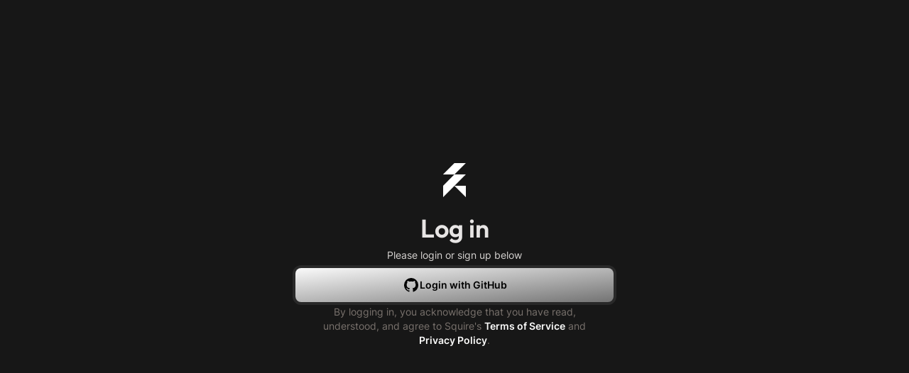

--- FILE ---
content_type: text/html
request_url: https://app.echolayer.com/sign-in?invalidate
body_size: 1557
content:
<!DOCTYPE html>
<html lang="en">
	<head>
		<meta charset="utf-8" />
		<meta name="viewport" content="width=device-width" />

		<!-- Favicons -->
		<link rel="apple-touch-icon" sizes="180x180" href="./favicons/apple-touch-icon.png">
		<link rel="icon" type="image/png" sizes="32x32" href="./favicons/favicon-32x32.png">
		<link rel="icon" type="image/png" sizes="16x16" href="./favicons/favicon-16x16.png">
		<link rel="manifest" href="./favicons/site.webmanifest">
		<link rel="mask-icon" href="./favicons/safari-pinned-tab.svg" color="#000000">
		<meta name="msapplication-TileColor" content="#000000">
		<meta name="theme-color" content="#ffffff">

		
		<link href="./_app/immutable/assets/DarkLayout.c4876715.css" rel="stylesheet">
		<link href="./_app/immutable/assets/OnboardingButton.b6e23ddb.css" rel="stylesheet">
	</head>
	<body data-sveltekit-preload-data="hover">
		<div style="display: contents">  <div class="dark-layout"><div class="flex justify-center items-center flex-col w-full"><div class="flex flex-col gap-y-6 items-center"><div class="flex flex-col items-center gap-4"><svg xmlns="http://www.w3.org/2000/svg" fill="none" viewBox="0 0 49 74" class="w-8 mb-6"><g fill="#fff" stroke="#fff" stroke-linejoin="round" stroke-width=".15" clip-path="url(#a)"><path d="m24.451 49.3 24.452-24.698H24.452L48.903 0H24.452L0 24.602h24.451L0 49.3V74l24.451-24.7Zm0 .098L49 74V49.398H24.45Z"/></g><defs><clipPath id="a"><path fill="#fff" d="M0 0h49v74H0z"/></clipPath></defs></svg> <h2 class="text-stone-200 font-semibold font-display" data-svelte-h="svelte-loxt91">Log in</h2> <p class="text-stone-300 leading-9 text-center" data-svelte-h="svelte-1rvrf1g">Please login or sign up below</p></div> <div class="w-full flex flex-col gap-3"><button class="button light highlight  svelte-1vz10sf" ><div class="flex items-center gap-x-2 h-6"><svg viewBox="0 0 24 24" width="1em" height="1em" class="w-6 h-6"><path d="M12,2A10,10 0 0,0 2,12C2,16.42 4.87,20.17 8.84,21.5C9.34,21.58 9.5,21.27 9.5,21C9.5,20.77 9.5,20.14 9.5,19.31C6.73,19.91 6.14,17.97 6.14,17.97C5.68,16.81 5.03,16.5 5.03,16.5C4.12,15.88 5.1,15.9 5.1,15.9C6.1,15.97 6.63,16.93 6.63,16.93C7.5,18.45 8.97,18 9.54,17.76C9.63,17.11 9.89,16.67 10.17,16.42C7.95,16.17 5.62,15.31 5.62,11.5C5.62,10.39 6,9.5 6.65,8.79C6.55,8.54 6.2,7.5 6.75,6.15C6.75,6.15 7.59,5.88 9.5,7.17C10.29,6.95 11.15,6.84 12,6.84C12.85,6.84 13.71,6.95 14.5,7.17C16.41,5.88 17.25,6.15 17.25,6.15C17.8,7.5 17.45,8.54 17.35,8.79C18,9.5 18.38,10.39 18.38,11.5C18.38,15.32 16.04,16.16 13.81,16.41C14.17,16.72 14.5,17.33 14.5,18.26C14.5,19.6 14.5,20.68 14.5,21C14.5,21.27 14.66,21.59 15.17,21.5C19.14,20.16 22,16.42 22,12A10,10 0 0,0 12,2Z" fill="currentColor"></path></svg>
						Login with GitHub</div></button></div> <p class="text-stone-500 max-w-md text-center px-4" data-svelte-h="svelte-hubxc3">By logging in, you acknowledge that you have read, understood, and agree to Squire&#39;s <a class="text-stone-50 font-semibold" href="https://squire.ai/terms-of-service" target="_blank">Terms of Service</a>
				and
				<a class="text-stone-50 font-semibold" href="https://squire.ai/privacy-policy" target="_blank">Privacy Policy</a>.</p></div></div></div> 
			
			<script>
				{
					__sveltekit_any10a = {
						base: new URL(".", location).pathname.slice(0, -1),
						env: {"PUBLIC_BASE_API_URL":"https://api.app.squire.ai/api/","PUBLIC_DISCOVERY_ENABLED":"true","PUBLIC_ENVIRONMENT":"production","PUBLIC_GITHUB_CLIENT_ID":"Iv1.56c1f834cda0ff8a","PUBLIC_GITHUB_REDIRECT_URI":"https://app.squire.ai/sign-in/authenticating","PUBLIC_MULTI_ORG_ENABLED":"true"}
					};

					const element = document.currentScript.parentElement;

					const data = [null,null];

					Promise.all([
						import("./_app/immutable/entry/start.fee480fd.js"),
						import("./_app/immutable/entry/app.0d907b6f.js")
					]).then(([kit, app]) => {
						kit.start(app, element, {
							node_ids: [0, 32],
							data,
							form: null,
							error: null
						});
					});
				}
			</script>
		</div>
	<script defer src="https://static.cloudflareinsights.com/beacon.min.js/vcd15cbe7772f49c399c6a5babf22c1241717689176015" integrity="sha512-ZpsOmlRQV6y907TI0dKBHq9Md29nnaEIPlkf84rnaERnq6zvWvPUqr2ft8M1aS28oN72PdrCzSjY4U6VaAw1EQ==" data-cf-beacon='{"version":"2024.11.0","token":"2fe8c0918ce647749ec4dcde15f5ce48","r":1,"server_timing":{"name":{"cfCacheStatus":true,"cfEdge":true,"cfExtPri":true,"cfL4":true,"cfOrigin":true,"cfSpeedBrain":true},"location_startswith":null}}' crossorigin="anonymous"></script>
</body>
</html>


--- FILE ---
content_type: text/css; charset=utf-8
request_url: https://app.echolayer.com/_app/immutable/assets/OnboardingButton.b6e23ddb.css
body_size: 416
content:
.button.svelte-1vz10sf{display:flex;flex-direction:row;align-items:center;justify-content:center;margin-bottom:.25rem;border-radius:.5rem;--tw-bg-opacity:1;background-color:rgb(255 255 255 / var(--tw-bg-opacity));padding:.75rem 1.5rem;--tw-text-opacity:1;color:rgb(0 0 0 / var(--tw-text-opacity));--tw-shadow:0 1px 3px 0 rgb(0 0 0 / .1), 0 1px 2px -1px rgb(0 0 0 / .1);--tw-shadow-colored:0 1px 3px 0 var(--tw-shadow-color), 0 1px 2px -1px var(--tw-shadow-color);box-shadow:var(--tw-ring-offset-shadow, 0 0 #0000),var(--tw-ring-shadow, 0 0 #0000),var(--tw-shadow);text-align:center;font-size:.875rem;line-height:1.25rem;font-weight:600;transition-property:all;transition-duration:.3s;transition-timing-function:cubic-bezier(.4,0,.2,1)}.button.light.svelte-1vz10sf{background-image:linear-gradient(to bottom right,var(--tw-gradient-stops));--tw-gradient-from:#fafafa var(--tw-gradient-from-position);--tw-gradient-to:rgb(250 250 250 / 0) var(--tw-gradient-to-position);--tw-gradient-stops:var(--tw-gradient-from), var(--tw-gradient-to);--tw-gradient-to:#737373 var(--tw-gradient-to-position) }.button.small.svelte-1vz10sf{padding:.25rem .75rem;font-size:.75rem;line-height:1rem}.button.dark.svelte-1vz10sf{background-image:linear-gradient(to bottom right,var(--tw-gradient-stops));--tw-gradient-from:#262626 var(--tw-gradient-from-position);--tw-gradient-to:rgb(38 38 38 / 0) var(--tw-gradient-to-position);--tw-gradient-stops:var(--tw-gradient-from), var(--tw-gradient-to);--tw-gradient-to:#171717 var(--tw-gradient-to-position);--tw-text-opacity:1;color:rgb(255 255 255 / var(--tw-text-opacity));--tw-ring-offset-shadow:var(--tw-ring-inset) 0 0 0 var(--tw-ring-offset-width) var(--tw-ring-offset-color);--tw-ring-shadow:var(--tw-ring-inset) 0 0 0 calc(1px + var(--tw-ring-offset-width)) var(--tw-ring-color);box-shadow:var(--tw-ring-offset-shadow),var(--tw-ring-shadow),var(--tw-shadow, 0 0 #0000);--tw-ring-color:rgb(245 245 245 / var(--tw-ring-opacity));--tw-ring-opacity:.2 }.button.transparent.svelte-1vz10sf{background-color:rgb(115 115 115 / var(--tw-bg-opacity));--tw-bg-opacity:.1;--tw-text-opacity:1;color:rgb(255 255 255 / var(--tw-text-opacity));--tw-ring-offset-shadow:var(--tw-ring-inset) 0 0 0 var(--tw-ring-offset-width) var(--tw-ring-offset-color);--tw-ring-shadow:var(--tw-ring-inset) 0 0 0 calc(1px + var(--tw-ring-offset-width)) var(--tw-ring-color);box-shadow:var(--tw-ring-offset-shadow),var(--tw-ring-shadow),var(--tw-shadow, 0 0 #0000);--tw-ring-color:rgb(245 245 245 / var(--tw-ring-opacity));--tw-ring-opacity:.2;--tw-backdrop-blur:blur(8px);-webkit-backdrop-filter:var(--tw-backdrop-blur) var(--tw-backdrop-brightness) var(--tw-backdrop-contrast) var(--tw-backdrop-grayscale) var(--tw-backdrop-hue-rotate) var(--tw-backdrop-invert) var(--tw-backdrop-opacity) var(--tw-backdrop-saturate) var(--tw-backdrop-sepia);backdrop-filter:var(--tw-backdrop-blur) var(--tw-backdrop-brightness) var(--tw-backdrop-contrast) var(--tw-backdrop-grayscale) var(--tw-backdrop-hue-rotate) var(--tw-backdrop-invert) var(--tw-backdrop-opacity) var(--tw-backdrop-saturate) var(--tw-backdrop-sepia)}.button.transparent.svelte-1vz10sf:hover{--tw-bg-opacity:.3;--tw-ring-opacity:.2 }.button.highlight.svelte-1vz10sf{--tw-ring-offset-shadow:var(--tw-ring-inset) 0 0 0 var(--tw-ring-offset-width) var(--tw-ring-offset-color);--tw-ring-shadow:var(--tw-ring-inset) 0 0 0 calc(4px + var(--tw-ring-offset-width)) var(--tw-ring-color);box-shadow:var(--tw-ring-offset-shadow),var(--tw-ring-shadow),var(--tw-shadow, 0 0 #0000);--tw-ring-color:rgb(115 115 115 / var(--tw-ring-opacity));--tw-ring-opacity:.2 }.button.highlight.svelte-1vz10sf:hover{--tw-ring-offset-shadow:var(--tw-ring-inset) 0 0 0 var(--tw-ring-offset-width) var(--tw-ring-offset-color);--tw-ring-shadow:var(--tw-ring-inset) 0 0 0 calc(4px + var(--tw-ring-offset-width)) var(--tw-ring-color);box-shadow:var(--tw-ring-offset-shadow),var(--tw-ring-shadow),var(--tw-shadow, 0 0 #0000);--tw-ring-color:rgb(115 115 115 / var(--tw-ring-opacity));--tw-ring-opacity:.5 }.button.borderless.svelte-1vz10sf{border-width:0px;--tw-ring-offset-shadow:var(--tw-ring-inset) 0 0 0 var(--tw-ring-offset-width) var(--tw-ring-offset-color);--tw-ring-shadow:var(--tw-ring-inset) 0 0 0 calc(0px + var(--tw-ring-offset-width)) var(--tw-ring-color);box-shadow:var(--tw-ring-offset-shadow),var(--tw-ring-shadow),var(--tw-shadow, 0 0 #0000)}.button.pill.svelte-1vz10sf{border-radius:9999px}


--- FILE ---
content_type: application/javascript
request_url: https://app.echolayer.com/_app/immutable/nodes/32.b80829d4.js
body_size: 1327
content:
import{A as j}from"../chunks/auth.67347ea9.js";import{c as q}from"../chunks/baseApi.5af76fa5.js";import{c as R,r as B,L as N}from"../chunks/logo-white.1056ec21.js";import{e as U}from"../chunks/navigation.6faf8c68.js";import{s as z,b as Q,e as u,f as y,h as m,i as x,l as C,E as O,k as $,v as p,m as G,n as l,t as Y,j as F,p as J}from"../chunks/scheduler.8187713f.js";import{S as K,i as W,c as E,b as L,m as k,t as A,a as D,d as P}from"../chunks/index.d844f87b.js";import{p as X}from"../chunks/stores.6afc2eaf.js";import{D as Z}from"../chunks/DarkLayout.c1b37e63.js";import{O as tt}from"../chunks/OnboardingButton.05351df0.js";import{G as et}from"../chunks/Github.655f90b2.js";const at=async({url:i})=>{if(i.searchParams.has(U)){R(),B();try{await new j(q()).logout()}catch{}}return{loginHandler:async t=>await new j(q()).retrieveOAuthUrl(t)}},$t=Object.freeze(Object.defineProperty({__proto__:null,load:at},Symbol.toStringTag,{value:"Module"}));function nt(i){let t,a,e,n;return a=new et({props:{class:"w-6 h-6"}}),{c(){t=u("div"),E(a.$$.fragment),e=Y(`
						Login with GitHub`),this.h()},l(s){t=m(s,"DIV",{class:!0});var r=x(t);L(a.$$.fragment,r),e=F(r,`
						Login with GitHub`),r.forEach($),this.h()},h(){p(t,"class","flex items-center gap-x-2 h-6")},m(s,r){G(s,t,r),k(a,t,null),l(t,e),n=!0},p:J,i(s){n||(A(a.$$.fragment,s),n=!0)},o(s){D(a.$$.fragment,s),n=!1},d(s){s&&$(t),P(a)}}}function st(i){let t,a,e,n,s,r,b="Log in",H,d,T="Please login or sign up below",I,_,f,S,g,V=`By logging in, you acknowledge that you have read, understood, and agree to Squire&#39;s <a class="text-stone-50 font-semibold" href="https://squire.ai/terms-of-service" target="_blank">Terms of Service</a>
				and
				<a class="text-stone-50 font-semibold" href="https://squire.ai/privacy-policy" target="_blank">Privacy Policy</a>.`,w;return n=new N({props:{class:"w-8 mb-6"}}),f=new tt({props:{handleClick:i[1],templates:"light highlight",$$slots:{default:[nt]},$$scope:{ctx:i}}}),{c(){t=u("div"),a=u("div"),e=u("div"),E(n.$$.fragment),s=y(),r=u("h2"),r.textContent=b,H=y(),d=u("p"),d.textContent=T,I=y(),_=u("div"),E(f.$$.fragment),S=y(),g=u("p"),g.innerHTML=V,this.h()},l(o){t=m(o,"DIV",{class:!0});var h=x(t);a=m(h,"DIV",{class:!0});var c=x(a);e=m(c,"DIV",{class:!0});var v=x(e);L(n.$$.fragment,v),s=C(v),r=m(v,"H2",{class:!0,"data-svelte-h":!0}),O(r)!=="svelte-loxt91"&&(r.textContent=b),H=C(v),d=m(v,"P",{class:!0,"data-svelte-h":!0}),O(d)!=="svelte-1rvrf1g"&&(d.textContent=T),v.forEach($),I=C(c),_=m(c,"DIV",{class:!0});var M=x(_);L(f.$$.fragment,M),M.forEach($),S=C(c),g=m(c,"P",{class:!0,"data-svelte-h":!0}),O(g)!=="svelte-hubxc3"&&(g.innerHTML=V),c.forEach($),h.forEach($),this.h()},h(){p(r,"class","text-stone-200 font-semibold font-display"),p(d,"class","text-stone-300 leading-9 text-center"),p(e,"class","flex flex-col items-center gap-4"),p(_,"class","w-full flex flex-col gap-3"),p(g,"class","text-stone-500 max-w-md text-center px-4"),p(a,"class","flex flex-col gap-y-6 items-center"),p(t,"class","flex justify-center items-center flex-col w-full")},m(o,h){G(o,t,h),l(t,a),l(a,e),k(n,e,null),l(e,s),l(e,r),l(e,H),l(e,d),l(a,I),l(a,_),k(f,_,null),l(a,S),l(a,g),w=!0},p(o,h){const c={};h&8&&(c.$$scope={dirty:h,ctx:o}),f.$set(c)},i(o){w||(A(n.$$.fragment,o),A(f.$$.fragment,o),w=!0)},o(o){D(n.$$.fragment,o),D(f.$$.fragment,o),w=!1},d(o){o&&$(t),P(n),P(f)}}}function rt(i){let t,a;return t=new Z({props:{$$slots:{default:[st]},$$scope:{ctx:i}}}),{c(){E(t.$$.fragment)},l(e){L(t.$$.fragment,e)},m(e,n){k(t,e,n),a=!0},p(e,[n]){const s={};n&8&&(s.$$scope={dirty:n,ctx:e}),t.$set(s)},i(e){a||(A(t.$$.fragment,e),a=!0)},o(e){D(t.$$.fragment,e),a=!1},d(e){P(t,e)}}}function ot(i,t,a){let e;Q(i,X,r=>a(2,e=r));const n=async r=>{const b=await e.data.loginHandler(r);window.open(b,"_self")};return[n,()=>n("github")]}class _t extends K{constructor(t){super(),W(this,t,ot,rt,z,{})}}export{_t as component,$t as universal};


--- FILE ---
content_type: application/javascript
request_url: https://app.echolayer.com/_app/immutable/chunks/DarkLayout.c1b37e63.js
body_size: 118
content:
import{s as r,c as u,e as f,h as c,i as _,k as i,v as d,m,u as h,g as p,a as $}from"./scheduler.8187713f.js";import{S as v,i as g,t as k,a as y}from"./index.d844f87b.js";function D(n){let e,a;const o=n[1].default,s=u(o,n,n[0],null);return{c(){e=f("div"),s&&s.c(),this.h()},l(t){e=c(t,"DIV",{class:!0});var l=_(e);s&&s.l(l),l.forEach(i),this.h()},h(){d(e,"class","dark-layout")},m(t,l){m(t,e,l),s&&s.m(e,null),a=!0},p(t,[l]){s&&s.p&&(!a||l&1)&&h(s,o,t,t[0],a?$(o,t[0],l,null):p(t[0]),null)},i(t){a||(k(s,t),a=!0)},o(t){y(s,t),a=!1},d(t){t&&i(e),s&&s.d(t)}}}function L(n,e,a){let{$$slots:o={},$$scope:s}=e;return n.$$set=t=>{"$$scope"in t&&a(0,s=t.$$scope)},[s,o]}class q extends v{constructor(e){super(),g(this,e,L,D,r,{})}}export{q as D};


--- FILE ---
content_type: application/javascript
request_url: https://app.echolayer.com/_app/immutable/chunks/member-store.8aac479a.js
body_size: 28120
content:
import{w as Ln,d as se}from"./index.d440287a.js";import{D as qp}from"./scheduler.8187713f.js";const E0="component",Po={loading:!1,error:!1,entity:void 0},Kp=Ln(Po),{set:Mi,subscribe:zp,update:Wi}=Kp,Zp=()=>({subscribe:zp,update:Wi,set:Mi,clear:()=>Mi(Po),setLoading:v=>Wi(A=>({...A,loading:v})),setError:v=>Wi(A=>({...A,error:v})),setComponents:v=>Mi({loading:!1,error:!1,entity:v})}),Bo=Zp(),Uo="orgs";let qi;const Lo=localStorage.getItem(Uo)??void 0;Lo?qi=JSON.parse(Lo):qi={loading:!1,error:!1};const Yp=()=>{const{set:v,update:A,subscribe:o}=Ln(qi);return{update:A,subscribe:o,set:v,setOrganizations:R=>v({loading:!1,error:!1,entity:R}),updateOrganizations:R=>A(P=>({...P,entity:R})),addOrganization:R=>A(P=>({...P,entity:[...P.entity??[],R]})),clear:()=>v({loading:!1,error:!1,entity:void 0}),setLoading:R=>A(P=>({...P,loading:R})),setError:R=>A(P=>({...P,error:R}))}},Fo=Yp();Fo.subscribe(v=>localStorage.setItem(Uo,JSON.stringify(v)));const I0="selectedOrg",ir={loading:!1,error:!1,entity:void 0},Do=Ln(ir),Jp=se([Do,Fo],([v,A])=>{if(!v.entity||!A.entity)return ir;const o=A.entity.find(R=>R.publicId===(v==null?void 0:v.entity));return{...ir,entity:o}}),{set:Pi,update:bo}=Do,{subscribe:Xp}=Jp,Qp=()=>({subscribe:Xp,clear:()=>Pi(ir),setLoading:v=>bo(A=>({...A,loading:v})),setError:v=>bo(A=>({...A,error:v})),setOrganization:v=>Pi({loading:!1,error:!1,entity:v}),updateOrganization:v=>Pi({loading:!1,error:!1,entity:v})}),R0=Qp(),No="user";let Ki;const Co=localStorage.getItem(No)??void 0;Co?Ki=JSON.parse(Co):Ki={loading:!1,error:!1};const Vp=()=>{const{set:v,update:A,subscribe:o}=Ln(Ki);return{update:A,subscribe:o,set:v,setUser:R=>v({loading:!1,error:!1,entity:R}),updateUser:R=>A(P=>({...P,...R})),clear:()=>v({loading:!1,error:!1,entity:void 0}),setLoading:R=>A(P=>({...P,loading:R})),setError:R=>A(P=>({...P,error:R}))}},kp=Vp();kp.subscribe(v=>localStorage.setItem(No,JSON.stringify(v)));const T0="team",jp={loading:!1,error:!1},n0=()=>{const{set:v,update:A,subscribe:o}=Ln(jp);return{set:v,setTeams:R=>v({loading:!1,error:!1,entity:R}),update:A,subscribe:o,clear:()=>v({loading:!1,error:!1,entity:void 0}),setLoading:R=>A(P=>({...P,loading:R})),setError:R=>A(P=>({...P,error:R}))}},Go=n0(),m0="origin",ur={loading:!1,error:!1,entity:void 0},$o=Ln(ur),t0=se([$o,Bo,Go],([v,A,o])=>{if(!v.entity||!A.entity||!o.entity)return ur;const R=[...A.entity,...o.entity].find(P=>{var it;return P.publicId===((it=v==null?void 0:v.entity)==null?void 0:it.publicId)});return{...ur,entity:R}}),{set:Bi,update:Ui}=$o,{subscribe:e0}=t0,r0=()=>({subscribe:e0,update:Ui,set:Bi,clear:()=>Bi(ur),setLoading:v=>Ui(A=>({...A,loading:v})),setError:v=>Ui(A=>({...A,error:v})),setEntity:v=>Bi({loading:!1,error:!1,entity:v})}),O0=r0(),L0="selected",fr={loading:!1,error:!1,entity:void 0},Ho=Ln(fr),i0=se([Ho,Bo,Go],([v,A,o])=>{if(!v.entity||!A.entity||!o.entity)return fr;const R=[...A.entity,...o.entity].find(P=>{var it;return P.publicId===((it=v==null?void 0:v.entity)==null?void 0:it.publicId)});return{...fr,entity:R}}),{set:Fi,update:Di}=Ho,{subscribe:u0}=i0,f0=()=>({subscribe:u0,update:Di,set:Fi,clear:()=>Fi(fr),setLoading:v=>Di(A=>({...A,loading:v})),setError:v=>Di(A=>({...A,error:v})),setEntity:v=>Fi({loading:!1,error:!1,entity:v})}),o0=f0(),Zi={loading:!1,error:!1,entity:void 0},zi=Ln(Zi),s0=se(o0,v=>(v.entity!==void 0&&zi.set({...Zi,entity:v.entity}),qp(zi))),{set:Ni,update:Gi}=zi,{subscribe:l0}=s0,a0=()=>({subscribe:l0,update:Gi,set:Ni,clear:()=>Ni(Zi),setLoading:v=>Gi(A=>({...A,loading:v})),setError:v=>Gi(A=>({...A,error:v})),setEntity:v=>Ni({loading:!1,error:!1,entity:v})}),b0=a0(),qo="home-tab";let fe;const Mo=localStorage.getItem(qo)??void 0;Mo?(fe=JSON.parse(Mo),fe.entity||(fe.entity=0)):fe={loading:!1,error:!1,entity:0};const c0=()=>{const{set:v,update:A,subscribe:o}=Ln(fe);return{update:A,subscribe:o,set:v,setHomeTabIndex:R=>v({loading:!1,error:!1,entity:R}),clear:()=>v({loading:!1,error:!1,entity:void 0}),setLoading:R=>A(P=>({...P,loading:R})),setError:R=>A(P=>({...P,error:R}))}},h0=c0();h0.subscribe(v=>localStorage.setItem(qo,JSON.stringify(v)));const Ko="user-invitations";let oe;const Wo=localStorage.getItem(Ko)??void 0;Wo?(oe=JSON.parse(Wo),oe.entity||(oe.entity=[])):oe={loading:!1,error:!1,entity:[]};const g0=()=>{const{set:v,update:A,subscribe:o}=Ln(oe);return{update:A,subscribe:o,set:v,setInvitations:R=>v({loading:!1,error:!1,entity:R}),clear:()=>v({loading:!1,error:!1,entity:void 0}),setLoading:R=>A(P=>({...P,loading:R})),setError:R=>A(P=>({...P,error:R}))}},_0=g0();_0.subscribe(v=>localStorage.setItem(Ko,JSON.stringify(v)));var ue=typeof globalThis<"u"?globalThis:typeof window<"u"?window:typeof global<"u"?global:typeof self<"u"?self:{};function p0(v){return v&&v.__esModule&&Object.prototype.hasOwnProperty.call(v,"default")?v.default:v}var or={exports:{}};/**
 * @license
 * Lodash <https://lodash.com/>
 * Copyright OpenJS Foundation and other contributors <https://openjsf.org/>
 * Released under MIT license <https://lodash.com/license>
 * Based on Underscore.js 1.8.3 <http://underscorejs.org/LICENSE>
 * Copyright Jeremy Ashkenas, DocumentCloud and Investigative Reporters & Editors
 */or.exports;(function(v,A){(function(){var o,R="4.17.21",P=200,it="Unsupported core-js use. Try https://npms.io/search?q=ponyfill.",gn="Expected a function",Zo="Invalid `variable` option passed into `_.template`",lr="__lodash_hash_undefined__",Yo=500,le="__lodash_placeholder__",Yn=1,Yi=2,dt=4,vt=1,ae=2,_n=1,ut=2,Ji=4,bn=8,wt=16,Cn=32,xt=64,Un=128,Ut=256,ar=512,Jo=30,Xo="...",Qo=800,Vo=16,Xi=1,ko=2,jo=3,ft=1/0,Jn=9007199254740991,ns=17976931348623157e292,ce=0/0,Mn=4294967295,ts=Mn-1,es=Mn>>>1,rs=[["ary",Un],["bind",_n],["bindKey",ut],["curry",bn],["curryRight",wt],["flip",ar],["partial",Cn],["partialRight",xt],["rearg",Ut]],At="[object Arguments]",he="[object Array]",is="[object AsyncFunction]",Ft="[object Boolean]",Dt="[object Date]",us="[object DOMException]",ge="[object Error]",_e="[object Function]",Qi="[object GeneratorFunction]",En="[object Map]",Nt="[object Number]",fs="[object Null]",Fn="[object Object]",Vi="[object Promise]",os="[object Proxy]",Gt="[object RegExp]",In="[object Set]",$t="[object String]",pe="[object Symbol]",ss="[object Undefined]",Ht="[object WeakMap]",ls="[object WeakSet]",qt="[object ArrayBuffer]",yt="[object DataView]",cr="[object Float32Array]",hr="[object Float64Array]",gr="[object Int8Array]",_r="[object Int16Array]",pr="[object Int32Array]",dr="[object Uint8Array]",vr="[object Uint8ClampedArray]",wr="[object Uint16Array]",xr="[object Uint32Array]",as=/\b__p \+= '';/g,cs=/\b(__p \+=) '' \+/g,hs=/(__e\(.*?\)|\b__t\)) \+\n'';/g,ki=/&(?:amp|lt|gt|quot|#39);/g,ji=/[&<>"']/g,gs=RegExp(ki.source),_s=RegExp(ji.source),ps=/<%-([\s\S]+?)%>/g,ds=/<%([\s\S]+?)%>/g,nu=/<%=([\s\S]+?)%>/g,vs=/\.|\[(?:[^[\]]*|(["'])(?:(?!\1)[^\\]|\\.)*?\1)\]/,ws=/^\w*$/,xs=/[^.[\]]+|\[(?:(-?\d+(?:\.\d+)?)|(["'])((?:(?!\2)[^\\]|\\.)*?)\2)\]|(?=(?:\.|\[\])(?:\.|\[\]|$))/g,Ar=/[\\^$.*+?()[\]{}|]/g,As=RegExp(Ar.source),yr=/^\s+/,ys=/\s/,Ss=/\{(?:\n\/\* \[wrapped with .+\] \*\/)?\n?/,Es=/\{\n\/\* \[wrapped with (.+)\] \*/,Is=/,? & /,Rs=/[^\x00-\x2f\x3a-\x40\x5b-\x60\x7b-\x7f]+/g,Ts=/[()=,{}\[\]\/\s]/,ms=/\\(\\)?/g,Os=/\$\{([^\\}]*(?:\\.[^\\}]*)*)\}/g,tu=/\w*$/,Ls=/^[-+]0x[0-9a-f]+$/i,bs=/^0b[01]+$/i,Cs=/^\[object .+?Constructor\]$/,Ms=/^0o[0-7]+$/i,Ws=/^(?:0|[1-9]\d*)$/,Ps=/[\xc0-\xd6\xd8-\xf6\xf8-\xff\u0100-\u017f]/g,de=/($^)/,Bs=/['\n\r\u2028\u2029\\]/g,ve="\\ud800-\\udfff",Us="\\u0300-\\u036f",Fs="\\ufe20-\\ufe2f",Ds="\\u20d0-\\u20ff",eu=Us+Fs+Ds,ru="\\u2700-\\u27bf",iu="a-z\\xdf-\\xf6\\xf8-\\xff",Ns="\\xac\\xb1\\xd7\\xf7",Gs="\\x00-\\x2f\\x3a-\\x40\\x5b-\\x60\\x7b-\\xbf",$s="\\u2000-\\u206f",Hs=" \\t\\x0b\\f\\xa0\\ufeff\\n\\r\\u2028\\u2029\\u1680\\u180e\\u2000\\u2001\\u2002\\u2003\\u2004\\u2005\\u2006\\u2007\\u2008\\u2009\\u200a\\u202f\\u205f\\u3000",uu="A-Z\\xc0-\\xd6\\xd8-\\xde",fu="\\ufe0e\\ufe0f",ou=Ns+Gs+$s+Hs,Sr="['’]",qs="["+ve+"]",su="["+ou+"]",we="["+eu+"]",lu="\\d+",Ks="["+ru+"]",au="["+iu+"]",cu="[^"+ve+ou+lu+ru+iu+uu+"]",Er="\\ud83c[\\udffb-\\udfff]",zs="(?:"+we+"|"+Er+")",hu="[^"+ve+"]",Ir="(?:\\ud83c[\\udde6-\\uddff]){2}",Rr="[\\ud800-\\udbff][\\udc00-\\udfff]",St="["+uu+"]",gu="\\u200d",_u="(?:"+au+"|"+cu+")",Zs="(?:"+St+"|"+cu+")",pu="(?:"+Sr+"(?:d|ll|m|re|s|t|ve))?",du="(?:"+Sr+"(?:D|LL|M|RE|S|T|VE))?",vu=zs+"?",wu="["+fu+"]?",Ys="(?:"+gu+"(?:"+[hu,Ir,Rr].join("|")+")"+wu+vu+")*",Js="\\d*(?:1st|2nd|3rd|(?![123])\\dth)(?=\\b|[A-Z_])",Xs="\\d*(?:1ST|2ND|3RD|(?![123])\\dTH)(?=\\b|[a-z_])",xu=wu+vu+Ys,Qs="(?:"+[Ks,Ir,Rr].join("|")+")"+xu,Vs="(?:"+[hu+we+"?",we,Ir,Rr,qs].join("|")+")",ks=RegExp(Sr,"g"),js=RegExp(we,"g"),Tr=RegExp(Er+"(?="+Er+")|"+Vs+xu,"g"),nl=RegExp([St+"?"+au+"+"+pu+"(?="+[su,St,"$"].join("|")+")",Zs+"+"+du+"(?="+[su,St+_u,"$"].join("|")+")",St+"?"+_u+"+"+pu,St+"+"+du,Xs,Js,lu,Qs].join("|"),"g"),tl=RegExp("["+gu+ve+eu+fu+"]"),el=/[a-z][A-Z]|[A-Z]{2}[a-z]|[0-9][a-zA-Z]|[a-zA-Z][0-9]|[^a-zA-Z0-9 ]/,rl=["Array","Buffer","DataView","Date","Error","Float32Array","Float64Array","Function","Int8Array","Int16Array","Int32Array","Map","Math","Object","Promise","RegExp","Set","String","Symbol","TypeError","Uint8Array","Uint8ClampedArray","Uint16Array","Uint32Array","WeakMap","_","clearTimeout","isFinite","parseInt","setTimeout"],il=-1,G={};G[cr]=G[hr]=G[gr]=G[_r]=G[pr]=G[dr]=G[vr]=G[wr]=G[xr]=!0,G[At]=G[he]=G[qt]=G[Ft]=G[yt]=G[Dt]=G[ge]=G[_e]=G[En]=G[Nt]=G[Fn]=G[Gt]=G[In]=G[$t]=G[Ht]=!1;var N={};N[At]=N[he]=N[qt]=N[yt]=N[Ft]=N[Dt]=N[cr]=N[hr]=N[gr]=N[_r]=N[pr]=N[En]=N[Nt]=N[Fn]=N[Gt]=N[In]=N[$t]=N[pe]=N[dr]=N[vr]=N[wr]=N[xr]=!0,N[ge]=N[_e]=N[Ht]=!1;var ul={À:"A",Á:"A",Â:"A",Ã:"A",Ä:"A",Å:"A",à:"a",á:"a",â:"a",ã:"a",ä:"a",å:"a",Ç:"C",ç:"c",Ð:"D",ð:"d",È:"E",É:"E",Ê:"E",Ë:"E",è:"e",é:"e",ê:"e",ë:"e",Ì:"I",Í:"I",Î:"I",Ï:"I",ì:"i",í:"i",î:"i",ï:"i",Ñ:"N",ñ:"n",Ò:"O",Ó:"O",Ô:"O",Õ:"O",Ö:"O",Ø:"O",ò:"o",ó:"o",ô:"o",õ:"o",ö:"o",ø:"o",Ù:"U",Ú:"U",Û:"U",Ü:"U",ù:"u",ú:"u",û:"u",ü:"u",Ý:"Y",ý:"y",ÿ:"y",Æ:"Ae",æ:"ae",Þ:"Th",þ:"th",ß:"ss",Ā:"A",Ă:"A",Ą:"A",ā:"a",ă:"a",ą:"a",Ć:"C",Ĉ:"C",Ċ:"C",Č:"C",ć:"c",ĉ:"c",ċ:"c",č:"c",Ď:"D",Đ:"D",ď:"d",đ:"d",Ē:"E",Ĕ:"E",Ė:"E",Ę:"E",Ě:"E",ē:"e",ĕ:"e",ė:"e",ę:"e",ě:"e",Ĝ:"G",Ğ:"G",Ġ:"G",Ģ:"G",ĝ:"g",ğ:"g",ġ:"g",ģ:"g",Ĥ:"H",Ħ:"H",ĥ:"h",ħ:"h",Ĩ:"I",Ī:"I",Ĭ:"I",Į:"I",İ:"I",ĩ:"i",ī:"i",ĭ:"i",į:"i",ı:"i",Ĵ:"J",ĵ:"j",Ķ:"K",ķ:"k",ĸ:"k",Ĺ:"L",Ļ:"L",Ľ:"L",Ŀ:"L",Ł:"L",ĺ:"l",ļ:"l",ľ:"l",ŀ:"l",ł:"l",Ń:"N",Ņ:"N",Ň:"N",Ŋ:"N",ń:"n",ņ:"n",ň:"n",ŋ:"n",Ō:"O",Ŏ:"O",Ő:"O",ō:"o",ŏ:"o",ő:"o",Ŕ:"R",Ŗ:"R",Ř:"R",ŕ:"r",ŗ:"r",ř:"r",Ś:"S",Ŝ:"S",Ş:"S",Š:"S",ś:"s",ŝ:"s",ş:"s",š:"s",Ţ:"T",Ť:"T",Ŧ:"T",ţ:"t",ť:"t",ŧ:"t",Ũ:"U",Ū:"U",Ŭ:"U",Ů:"U",Ű:"U",Ų:"U",ũ:"u",ū:"u",ŭ:"u",ů:"u",ű:"u",ų:"u",Ŵ:"W",ŵ:"w",Ŷ:"Y",ŷ:"y",Ÿ:"Y",Ź:"Z",Ż:"Z",Ž:"Z",ź:"z",ż:"z",ž:"z",Ĳ:"IJ",ĳ:"ij",Œ:"Oe",œ:"oe",ŉ:"'n",ſ:"s"},fl={"&":"&amp;","<":"&lt;",">":"&gt;",'"':"&quot;","'":"&#39;"},ol={"&amp;":"&","&lt;":"<","&gt;":">","&quot;":'"',"&#39;":"'"},sl={"\\":"\\","'":"'","\n":"n","\r":"r","\u2028":"u2028","\u2029":"u2029"},ll=parseFloat,al=parseInt,Au=typeof ue=="object"&&ue&&ue.Object===Object&&ue,cl=typeof self=="object"&&self&&self.Object===Object&&self,X=Au||cl||Function("return this")(),mr=A&&!A.nodeType&&A,ot=mr&&!0&&v&&!v.nodeType&&v,yu=ot&&ot.exports===mr,Or=yu&&Au.process,pn=function(){try{var a=ot&&ot.require&&ot.require("util").types;return a||Or&&Or.binding&&Or.binding("util")}catch{}}(),Su=pn&&pn.isArrayBuffer,Eu=pn&&pn.isDate,Iu=pn&&pn.isMap,Ru=pn&&pn.isRegExp,Tu=pn&&pn.isSet,mu=pn&&pn.isTypedArray;function on(a,g,h){switch(h.length){case 0:return a.call(g);case 1:return a.call(g,h[0]);case 2:return a.call(g,h[0],h[1]);case 3:return a.call(g,h[0],h[1],h[2])}return a.apply(g,h)}function hl(a,g,h,x){for(var T=-1,B=a==null?0:a.length;++T<B;){var Z=a[T];g(x,Z,h(Z),a)}return x}function dn(a,g){for(var h=-1,x=a==null?0:a.length;++h<x&&g(a[h],h,a)!==!1;);return a}function gl(a,g){for(var h=a==null?0:a.length;h--&&g(a[h],h,a)!==!1;);return a}function Ou(a,g){for(var h=-1,x=a==null?0:a.length;++h<x;)if(!g(a[h],h,a))return!1;return!0}function Xn(a,g){for(var h=-1,x=a==null?0:a.length,T=0,B=[];++h<x;){var Z=a[h];g(Z,h,a)&&(B[T++]=Z)}return B}function xe(a,g){var h=a==null?0:a.length;return!!h&&Et(a,g,0)>-1}function Lr(a,g,h){for(var x=-1,T=a==null?0:a.length;++x<T;)if(h(g,a[x]))return!0;return!1}function $(a,g){for(var h=-1,x=a==null?0:a.length,T=Array(x);++h<x;)T[h]=g(a[h],h,a);return T}function Qn(a,g){for(var h=-1,x=g.length,T=a.length;++h<x;)a[T+h]=g[h];return a}function br(a,g,h,x){var T=-1,B=a==null?0:a.length;for(x&&B&&(h=a[++T]);++T<B;)h=g(h,a[T],T,a);return h}function _l(a,g,h,x){var T=a==null?0:a.length;for(x&&T&&(h=a[--T]);T--;)h=g(h,a[T],T,a);return h}function Cr(a,g){for(var h=-1,x=a==null?0:a.length;++h<x;)if(g(a[h],h,a))return!0;return!1}var pl=Mr("length");function dl(a){return a.split("")}function vl(a){return a.match(Rs)||[]}function Lu(a,g,h){var x;return h(a,function(T,B,Z){if(g(T,B,Z))return x=B,!1}),x}function Ae(a,g,h,x){for(var T=a.length,B=h+(x?1:-1);x?B--:++B<T;)if(g(a[B],B,a))return B;return-1}function Et(a,g,h){return g===g?Ll(a,g,h):Ae(a,bu,h)}function wl(a,g,h,x){for(var T=h-1,B=a.length;++T<B;)if(x(a[T],g))return T;return-1}function bu(a){return a!==a}function Cu(a,g){var h=a==null?0:a.length;return h?Pr(a,g)/h:ce}function Mr(a){return function(g){return g==null?o:g[a]}}function Wr(a){return function(g){return a==null?o:a[g]}}function Mu(a,g,h,x,T){return T(a,function(B,Z,D){h=x?(x=!1,B):g(h,B,Z,D)}),h}function xl(a,g){var h=a.length;for(a.sort(g);h--;)a[h]=a[h].value;return a}function Pr(a,g){for(var h,x=-1,T=a.length;++x<T;){var B=g(a[x]);B!==o&&(h=h===o?B:h+B)}return h}function Br(a,g){for(var h=-1,x=Array(a);++h<a;)x[h]=g(h);return x}function Al(a,g){return $(g,function(h){return[h,a[h]]})}function Wu(a){return a&&a.slice(0,Fu(a)+1).replace(yr,"")}function sn(a){return function(g){return a(g)}}function Ur(a,g){return $(g,function(h){return a[h]})}function Kt(a,g){return a.has(g)}function Pu(a,g){for(var h=-1,x=a.length;++h<x&&Et(g,a[h],0)>-1;);return h}function Bu(a,g){for(var h=a.length;h--&&Et(g,a[h],0)>-1;);return h}function yl(a,g){for(var h=a.length,x=0;h--;)a[h]===g&&++x;return x}var Sl=Wr(ul),El=Wr(fl);function Il(a){return"\\"+sl[a]}function Rl(a,g){return a==null?o:a[g]}function It(a){return tl.test(a)}function Tl(a){return el.test(a)}function ml(a){for(var g,h=[];!(g=a.next()).done;)h.push(g.value);return h}function Fr(a){var g=-1,h=Array(a.size);return a.forEach(function(x,T){h[++g]=[T,x]}),h}function Uu(a,g){return function(h){return a(g(h))}}function Vn(a,g){for(var h=-1,x=a.length,T=0,B=[];++h<x;){var Z=a[h];(Z===g||Z===le)&&(a[h]=le,B[T++]=h)}return B}function ye(a){var g=-1,h=Array(a.size);return a.forEach(function(x){h[++g]=x}),h}function Ol(a){var g=-1,h=Array(a.size);return a.forEach(function(x){h[++g]=[x,x]}),h}function Ll(a,g,h){for(var x=h-1,T=a.length;++x<T;)if(a[x]===g)return x;return-1}function bl(a,g,h){for(var x=h+1;x--;)if(a[x]===g)return x;return x}function Rt(a){return It(a)?Ml(a):pl(a)}function Rn(a){return It(a)?Wl(a):dl(a)}function Fu(a){for(var g=a.length;g--&&ys.test(a.charAt(g)););return g}var Cl=Wr(ol);function Ml(a){for(var g=Tr.lastIndex=0;Tr.test(a);)++g;return g}function Wl(a){return a.match(Tr)||[]}function Pl(a){return a.match(nl)||[]}var Bl=function a(g){g=g==null?X:Tt.defaults(X.Object(),g,Tt.pick(X,rl));var h=g.Array,x=g.Date,T=g.Error,B=g.Function,Z=g.Math,D=g.Object,Dr=g.RegExp,Ul=g.String,vn=g.TypeError,Se=h.prototype,Fl=B.prototype,mt=D.prototype,Ee=g["__core-js_shared__"],Ie=Fl.toString,F=mt.hasOwnProperty,Dl=0,Du=function(){var n=/[^.]+$/.exec(Ee&&Ee.keys&&Ee.keys.IE_PROTO||"");return n?"Symbol(src)_1."+n:""}(),Re=mt.toString,Nl=Ie.call(D),Gl=X._,$l=Dr("^"+Ie.call(F).replace(Ar,"\\$&").replace(/hasOwnProperty|(function).*?(?=\\\()| for .+?(?=\\\])/g,"$1.*?")+"$"),Te=yu?g.Buffer:o,kn=g.Symbol,me=g.Uint8Array,Nu=Te?Te.allocUnsafe:o,Oe=Uu(D.getPrototypeOf,D),Gu=D.create,$u=mt.propertyIsEnumerable,Le=Se.splice,Hu=kn?kn.isConcatSpreadable:o,zt=kn?kn.iterator:o,st=kn?kn.toStringTag:o,be=function(){try{var n=gt(D,"defineProperty");return n({},"",{}),n}catch{}}(),Hl=g.clearTimeout!==X.clearTimeout&&g.clearTimeout,ql=x&&x.now!==X.Date.now&&x.now,Kl=g.setTimeout!==X.setTimeout&&g.setTimeout,Ce=Z.ceil,Me=Z.floor,Nr=D.getOwnPropertySymbols,zl=Te?Te.isBuffer:o,qu=g.isFinite,Zl=Se.join,Yl=Uu(D.keys,D),Y=Z.max,V=Z.min,Jl=x.now,Xl=g.parseInt,Ku=Z.random,Ql=Se.reverse,Gr=gt(g,"DataView"),Zt=gt(g,"Map"),$r=gt(g,"Promise"),Ot=gt(g,"Set"),Yt=gt(g,"WeakMap"),Jt=gt(D,"create"),We=Yt&&new Yt,Lt={},Vl=_t(Gr),kl=_t(Zt),jl=_t($r),na=_t(Ot),ta=_t(Yt),Pe=kn?kn.prototype:o,Xt=Pe?Pe.valueOf:o,zu=Pe?Pe.toString:o;function u(n){if(q(n)&&!m(n)&&!(n instanceof M)){if(n instanceof wn)return n;if(F.call(n,"__wrapped__"))return Yf(n)}return new wn(n)}var bt=function(){function n(){}return function(t){if(!H(t))return{};if(Gu)return Gu(t);n.prototype=t;var e=new n;return n.prototype=o,e}}();function Be(){}function wn(n,t){this.__wrapped__=n,this.__actions__=[],this.__chain__=!!t,this.__index__=0,this.__values__=o}u.templateSettings={escape:ps,evaluate:ds,interpolate:nu,variable:"",imports:{_:u}},u.prototype=Be.prototype,u.prototype.constructor=u,wn.prototype=bt(Be.prototype),wn.prototype.constructor=wn;function M(n){this.__wrapped__=n,this.__actions__=[],this.__dir__=1,this.__filtered__=!1,this.__iteratees__=[],this.__takeCount__=Mn,this.__views__=[]}function ea(){var n=new M(this.__wrapped__);return n.__actions__=en(this.__actions__),n.__dir__=this.__dir__,n.__filtered__=this.__filtered__,n.__iteratees__=en(this.__iteratees__),n.__takeCount__=this.__takeCount__,n.__views__=en(this.__views__),n}function ra(){if(this.__filtered__){var n=new M(this);n.__dir__=-1,n.__filtered__=!0}else n=this.clone(),n.__dir__*=-1;return n}function ia(){var n=this.__wrapped__.value(),t=this.__dir__,e=m(n),r=t<0,i=e?n.length:0,f=dc(0,i,this.__views__),s=f.start,l=f.end,c=l-s,_=r?l:s-1,p=this.__iteratees__,d=p.length,w=0,y=V(c,this.__takeCount__);if(!e||!r&&i==c&&y==c)return df(n,this.__actions__);var E=[];n:for(;c--&&w<y;){_+=t;for(var L=-1,I=n[_];++L<d;){var C=p[L],W=C.iteratee,cn=C.type,tn=W(I);if(cn==ko)I=tn;else if(!tn){if(cn==Xi)continue n;break n}}E[w++]=I}return E}M.prototype=bt(Be.prototype),M.prototype.constructor=M;function lt(n){var t=-1,e=n==null?0:n.length;for(this.clear();++t<e;){var r=n[t];this.set(r[0],r[1])}}function ua(){this.__data__=Jt?Jt(null):{},this.size=0}function fa(n){var t=this.has(n)&&delete this.__data__[n];return this.size-=t?1:0,t}function oa(n){var t=this.__data__;if(Jt){var e=t[n];return e===lr?o:e}return F.call(t,n)?t[n]:o}function sa(n){var t=this.__data__;return Jt?t[n]!==o:F.call(t,n)}function la(n,t){var e=this.__data__;return this.size+=this.has(n)?0:1,e[n]=Jt&&t===o?lr:t,this}lt.prototype.clear=ua,lt.prototype.delete=fa,lt.prototype.get=oa,lt.prototype.has=sa,lt.prototype.set=la;function Dn(n){var t=-1,e=n==null?0:n.length;for(this.clear();++t<e;){var r=n[t];this.set(r[0],r[1])}}function aa(){this.__data__=[],this.size=0}function ca(n){var t=this.__data__,e=Ue(t,n);if(e<0)return!1;var r=t.length-1;return e==r?t.pop():Le.call(t,e,1),--this.size,!0}function ha(n){var t=this.__data__,e=Ue(t,n);return e<0?o:t[e][1]}function ga(n){return Ue(this.__data__,n)>-1}function _a(n,t){var e=this.__data__,r=Ue(e,n);return r<0?(++this.size,e.push([n,t])):e[r][1]=t,this}Dn.prototype.clear=aa,Dn.prototype.delete=ca,Dn.prototype.get=ha,Dn.prototype.has=ga,Dn.prototype.set=_a;function Nn(n){var t=-1,e=n==null?0:n.length;for(this.clear();++t<e;){var r=n[t];this.set(r[0],r[1])}}function pa(){this.size=0,this.__data__={hash:new lt,map:new(Zt||Dn),string:new lt}}function da(n){var t=Je(this,n).delete(n);return this.size-=t?1:0,t}function va(n){return Je(this,n).get(n)}function wa(n){return Je(this,n).has(n)}function xa(n,t){var e=Je(this,n),r=e.size;return e.set(n,t),this.size+=e.size==r?0:1,this}Nn.prototype.clear=pa,Nn.prototype.delete=da,Nn.prototype.get=va,Nn.prototype.has=wa,Nn.prototype.set=xa;function at(n){var t=-1,e=n==null?0:n.length;for(this.__data__=new Nn;++t<e;)this.add(n[t])}function Aa(n){return this.__data__.set(n,lr),this}function ya(n){return this.__data__.has(n)}at.prototype.add=at.prototype.push=Aa,at.prototype.has=ya;function Tn(n){var t=this.__data__=new Dn(n);this.size=t.size}function Sa(){this.__data__=new Dn,this.size=0}function Ea(n){var t=this.__data__,e=t.delete(n);return this.size=t.size,e}function Ia(n){return this.__data__.get(n)}function Ra(n){return this.__data__.has(n)}function Ta(n,t){var e=this.__data__;if(e instanceof Dn){var r=e.__data__;if(!Zt||r.length<P-1)return r.push([n,t]),this.size=++e.size,this;e=this.__data__=new Nn(r)}return e.set(n,t),this.size=e.size,this}Tn.prototype.clear=Sa,Tn.prototype.delete=Ea,Tn.prototype.get=Ia,Tn.prototype.has=Ra,Tn.prototype.set=Ta;function Zu(n,t){var e=m(n),r=!e&&pt(n),i=!e&&!r&&rt(n),f=!e&&!r&&!i&&Pt(n),s=e||r||i||f,l=s?Br(n.length,Ul):[],c=l.length;for(var _ in n)(t||F.call(n,_))&&!(s&&(_=="length"||i&&(_=="offset"||_=="parent")||f&&(_=="buffer"||_=="byteLength"||_=="byteOffset")||qn(_,c)))&&l.push(_);return l}function Yu(n){var t=n.length;return t?n[kr(0,t-1)]:o}function ma(n,t){return Xe(en(n),ct(t,0,n.length))}function Oa(n){return Xe(en(n))}function Hr(n,t,e){(e!==o&&!mn(n[t],e)||e===o&&!(t in n))&&Gn(n,t,e)}function Qt(n,t,e){var r=n[t];(!(F.call(n,t)&&mn(r,e))||e===o&&!(t in n))&&Gn(n,t,e)}function Ue(n,t){for(var e=n.length;e--;)if(mn(n[e][0],t))return e;return-1}function La(n,t,e,r){return jn(n,function(i,f,s){t(r,i,e(i),s)}),r}function Ju(n,t){return n&&Pn(t,J(t),n)}function ba(n,t){return n&&Pn(t,un(t),n)}function Gn(n,t,e){t=="__proto__"&&be?be(n,t,{configurable:!0,enumerable:!0,value:e,writable:!0}):n[t]=e}function qr(n,t){for(var e=-1,r=t.length,i=h(r),f=n==null;++e<r;)i[e]=f?o:Ei(n,t[e]);return i}function ct(n,t,e){return n===n&&(e!==o&&(n=n<=e?n:e),t!==o&&(n=n>=t?n:t)),n}function xn(n,t,e,r,i,f){var s,l=t&Yn,c=t&Yi,_=t&dt;if(e&&(s=i?e(n,r,i,f):e(n)),s!==o)return s;if(!H(n))return n;var p=m(n);if(p){if(s=wc(n),!l)return en(n,s)}else{var d=k(n),w=d==_e||d==Qi;if(rt(n))return xf(n,l);if(d==Fn||d==At||w&&!i){if(s=c||w?{}:Df(n),!l)return c?oc(n,ba(s,n)):fc(n,Ju(s,n))}else{if(!N[d])return i?n:{};s=xc(n,d,l)}}f||(f=new Tn);var y=f.get(n);if(y)return y;f.set(n,s),go(n)?n.forEach(function(I){s.add(xn(I,t,e,I,n,f))}):co(n)&&n.forEach(function(I,C){s.set(C,xn(I,t,e,C,n,f))});var E=_?c?li:si:c?un:J,L=p?o:E(n);return dn(L||n,function(I,C){L&&(C=I,I=n[C]),Qt(s,C,xn(I,t,e,C,n,f))}),s}function Ca(n){var t=J(n);return function(e){return Xu(e,n,t)}}function Xu(n,t,e){var r=e.length;if(n==null)return!r;for(n=D(n);r--;){var i=e[r],f=t[i],s=n[i];if(s===o&&!(i in n)||!f(s))return!1}return!0}function Qu(n,t,e){if(typeof n!="function")throw new vn(gn);return re(function(){n.apply(o,e)},t)}function Vt(n,t,e,r){var i=-1,f=xe,s=!0,l=n.length,c=[],_=t.length;if(!l)return c;e&&(t=$(t,sn(e))),r?(f=Lr,s=!1):t.length>=P&&(f=Kt,s=!1,t=new at(t));n:for(;++i<l;){var p=n[i],d=e==null?p:e(p);if(p=r||p!==0?p:0,s&&d===d){for(var w=_;w--;)if(t[w]===d)continue n;c.push(p)}else f(t,d,r)||c.push(p)}return c}var jn=If(Wn),Vu=If(zr,!0);function Ma(n,t){var e=!0;return jn(n,function(r,i,f){return e=!!t(r,i,f),e}),e}function Fe(n,t,e){for(var r=-1,i=n.length;++r<i;){var f=n[r],s=t(f);if(s!=null&&(l===o?s===s&&!an(s):e(s,l)))var l=s,c=f}return c}function Wa(n,t,e,r){var i=n.length;for(e=O(e),e<0&&(e=-e>i?0:i+e),r=r===o||r>i?i:O(r),r<0&&(r+=i),r=e>r?0:po(r);e<r;)n[e++]=t;return n}function ku(n,t){var e=[];return jn(n,function(r,i,f){t(r,i,f)&&e.push(r)}),e}function Q(n,t,e,r,i){var f=-1,s=n.length;for(e||(e=yc),i||(i=[]);++f<s;){var l=n[f];t>0&&e(l)?t>1?Q(l,t-1,e,r,i):Qn(i,l):r||(i[i.length]=l)}return i}var Kr=Rf(),ju=Rf(!0);function Wn(n,t){return n&&Kr(n,t,J)}function zr(n,t){return n&&ju(n,t,J)}function De(n,t){return Xn(t,function(e){return Kn(n[e])})}function ht(n,t){t=tt(t,n);for(var e=0,r=t.length;n!=null&&e<r;)n=n[Bn(t[e++])];return e&&e==r?n:o}function nf(n,t,e){var r=t(n);return m(n)?r:Qn(r,e(n))}function j(n){return n==null?n===o?ss:fs:st&&st in D(n)?pc(n):Oc(n)}function Zr(n,t){return n>t}function Pa(n,t){return n!=null&&F.call(n,t)}function Ba(n,t){return n!=null&&t in D(n)}function Ua(n,t,e){return n>=V(t,e)&&n<Y(t,e)}function Yr(n,t,e){for(var r=e?Lr:xe,i=n[0].length,f=n.length,s=f,l=h(f),c=1/0,_=[];s--;){var p=n[s];s&&t&&(p=$(p,sn(t))),c=V(p.length,c),l[s]=!e&&(t||i>=120&&p.length>=120)?new at(s&&p):o}p=n[0];var d=-1,w=l[0];n:for(;++d<i&&_.length<c;){var y=p[d],E=t?t(y):y;if(y=e||y!==0?y:0,!(w?Kt(w,E):r(_,E,e))){for(s=f;--s;){var L=l[s];if(!(L?Kt(L,E):r(n[s],E,e)))continue n}w&&w.push(E),_.push(y)}}return _}function Fa(n,t,e,r){return Wn(n,function(i,f,s){t(r,e(i),f,s)}),r}function kt(n,t,e){t=tt(t,n),n=Hf(n,t);var r=n==null?n:n[Bn(yn(t))];return r==null?o:on(r,n,e)}function tf(n){return q(n)&&j(n)==At}function Da(n){return q(n)&&j(n)==qt}function Na(n){return q(n)&&j(n)==Dt}function jt(n,t,e,r,i){return n===t?!0:n==null||t==null||!q(n)&&!q(t)?n!==n&&t!==t:Ga(n,t,e,r,jt,i)}function Ga(n,t,e,r,i,f){var s=m(n),l=m(t),c=s?he:k(n),_=l?he:k(t);c=c==At?Fn:c,_=_==At?Fn:_;var p=c==Fn,d=_==Fn,w=c==_;if(w&&rt(n)){if(!rt(t))return!1;s=!0,p=!1}if(w&&!p)return f||(f=new Tn),s||Pt(n)?Bf(n,t,e,r,i,f):gc(n,t,c,e,r,i,f);if(!(e&vt)){var y=p&&F.call(n,"__wrapped__"),E=d&&F.call(t,"__wrapped__");if(y||E){var L=y?n.value():n,I=E?t.value():t;return f||(f=new Tn),i(L,I,e,r,f)}}return w?(f||(f=new Tn),_c(n,t,e,r,i,f)):!1}function $a(n){return q(n)&&k(n)==En}function Jr(n,t,e,r){var i=e.length,f=i,s=!r;if(n==null)return!f;for(n=D(n);i--;){var l=e[i];if(s&&l[2]?l[1]!==n[l[0]]:!(l[0]in n))return!1}for(;++i<f;){l=e[i];var c=l[0],_=n[c],p=l[1];if(s&&l[2]){if(_===o&&!(c in n))return!1}else{var d=new Tn;if(r)var w=r(_,p,c,n,t,d);if(!(w===o?jt(p,_,vt|ae,r,d):w))return!1}}return!0}function ef(n){if(!H(n)||Ec(n))return!1;var t=Kn(n)?$l:Cs;return t.test(_t(n))}function Ha(n){return q(n)&&j(n)==Gt}function qa(n){return q(n)&&k(n)==In}function Ka(n){return q(n)&&tr(n.length)&&!!G[j(n)]}function rf(n){return typeof n=="function"?n:n==null?fn:typeof n=="object"?m(n)?of(n[0],n[1]):ff(n):mo(n)}function Xr(n){if(!ee(n))return Yl(n);var t=[];for(var e in D(n))F.call(n,e)&&e!="constructor"&&t.push(e);return t}function za(n){if(!H(n))return mc(n);var t=ee(n),e=[];for(var r in n)r=="constructor"&&(t||!F.call(n,r))||e.push(r);return e}function Qr(n,t){return n<t}function uf(n,t){var e=-1,r=rn(n)?h(n.length):[];return jn(n,function(i,f,s){r[++e]=t(i,f,s)}),r}function ff(n){var t=ci(n);return t.length==1&&t[0][2]?Gf(t[0][0],t[0][1]):function(e){return e===n||Jr(e,n,t)}}function of(n,t){return gi(n)&&Nf(t)?Gf(Bn(n),t):function(e){var r=Ei(e,n);return r===o&&r===t?Ii(e,n):jt(t,r,vt|ae)}}function Ne(n,t,e,r,i){n!==t&&Kr(t,function(f,s){if(i||(i=new Tn),H(f))Za(n,t,s,e,Ne,r,i);else{var l=r?r(pi(n,s),f,s+"",n,t,i):o;l===o&&(l=f),Hr(n,s,l)}},un)}function Za(n,t,e,r,i,f,s){var l=pi(n,e),c=pi(t,e),_=s.get(c);if(_){Hr(n,e,_);return}var p=f?f(l,c,e+"",n,t,s):o,d=p===o;if(d){var w=m(c),y=!w&&rt(c),E=!w&&!y&&Pt(c);p=c,w||y||E?m(l)?p=l:K(l)?p=en(l):y?(d=!1,p=xf(c,!0)):E?(d=!1,p=Af(c,!0)):p=[]:ie(c)||pt(c)?(p=l,pt(l)?p=vo(l):(!H(l)||Kn(l))&&(p=Df(c))):d=!1}d&&(s.set(c,p),i(p,c,r,f,s),s.delete(c)),Hr(n,e,p)}function sf(n,t){var e=n.length;if(e)return t+=t<0?e:0,qn(t,e)?n[t]:o}function lf(n,t,e){t.length?t=$(t,function(f){return m(f)?function(s){return ht(s,f.length===1?f[0]:f)}:f}):t=[fn];var r=-1;t=$(t,sn(S()));var i=uf(n,function(f,s,l){var c=$(t,function(_){return _(f)});return{criteria:c,index:++r,value:f}});return xl(i,function(f,s){return uc(f,s,e)})}function Ya(n,t){return af(n,t,function(e,r){return Ii(n,r)})}function af(n,t,e){for(var r=-1,i=t.length,f={};++r<i;){var s=t[r],l=ht(n,s);e(l,s)&&ne(f,tt(s,n),l)}return f}function Ja(n){return function(t){return ht(t,n)}}function Vr(n,t,e,r){var i=r?wl:Et,f=-1,s=t.length,l=n;for(n===t&&(t=en(t)),e&&(l=$(n,sn(e)));++f<s;)for(var c=0,_=t[f],p=e?e(_):_;(c=i(l,p,c,r))>-1;)l!==n&&Le.call(l,c,1),Le.call(n,c,1);return n}function cf(n,t){for(var e=n?t.length:0,r=e-1;e--;){var i=t[e];if(e==r||i!==f){var f=i;qn(i)?Le.call(n,i,1):ti(n,i)}}return n}function kr(n,t){return n+Me(Ku()*(t-n+1))}function Xa(n,t,e,r){for(var i=-1,f=Y(Ce((t-n)/(e||1)),0),s=h(f);f--;)s[r?f:++i]=n,n+=e;return s}function jr(n,t){var e="";if(!n||t<1||t>Jn)return e;do t%2&&(e+=n),t=Me(t/2),t&&(n+=n);while(t);return e}function b(n,t){return di($f(n,t,fn),n+"")}function Qa(n){return Yu(Bt(n))}function Va(n,t){var e=Bt(n);return Xe(e,ct(t,0,e.length))}function ne(n,t,e,r){if(!H(n))return n;t=tt(t,n);for(var i=-1,f=t.length,s=f-1,l=n;l!=null&&++i<f;){var c=Bn(t[i]),_=e;if(c==="__proto__"||c==="constructor"||c==="prototype")return n;if(i!=s){var p=l[c];_=r?r(p,c,l):o,_===o&&(_=H(p)?p:qn(t[i+1])?[]:{})}Qt(l,c,_),l=l[c]}return n}var hf=We?function(n,t){return We.set(n,t),n}:fn,ka=be?function(n,t){return be(n,"toString",{configurable:!0,enumerable:!1,value:Ti(t),writable:!0})}:fn;function ja(n){return Xe(Bt(n))}function An(n,t,e){var r=-1,i=n.length;t<0&&(t=-t>i?0:i+t),e=e>i?i:e,e<0&&(e+=i),i=t>e?0:e-t>>>0,t>>>=0;for(var f=h(i);++r<i;)f[r]=n[r+t];return f}function nc(n,t){var e;return jn(n,function(r,i,f){return e=t(r,i,f),!e}),!!e}function Ge(n,t,e){var r=0,i=n==null?r:n.length;if(typeof t=="number"&&t===t&&i<=es){for(;r<i;){var f=r+i>>>1,s=n[f];s!==null&&!an(s)&&(e?s<=t:s<t)?r=f+1:i=f}return i}return ni(n,t,fn,e)}function ni(n,t,e,r){var i=0,f=n==null?0:n.length;if(f===0)return 0;t=e(t);for(var s=t!==t,l=t===null,c=an(t),_=t===o;i<f;){var p=Me((i+f)/2),d=e(n[p]),w=d!==o,y=d===null,E=d===d,L=an(d);if(s)var I=r||E;else _?I=E&&(r||w):l?I=E&&w&&(r||!y):c?I=E&&w&&!y&&(r||!L):y||L?I=!1:I=r?d<=t:d<t;I?i=p+1:f=p}return V(f,ts)}function gf(n,t){for(var e=-1,r=n.length,i=0,f=[];++e<r;){var s=n[e],l=t?t(s):s;if(!e||!mn(l,c)){var c=l;f[i++]=s===0?0:s}}return f}function _f(n){return typeof n=="number"?n:an(n)?ce:+n}function ln(n){if(typeof n=="string")return n;if(m(n))return $(n,ln)+"";if(an(n))return zu?zu.call(n):"";var t=n+"";return t=="0"&&1/n==-ft?"-0":t}function nt(n,t,e){var r=-1,i=xe,f=n.length,s=!0,l=[],c=l;if(e)s=!1,i=Lr;else if(f>=P){var _=t?null:cc(n);if(_)return ye(_);s=!1,i=Kt,c=new at}else c=t?[]:l;n:for(;++r<f;){var p=n[r],d=t?t(p):p;if(p=e||p!==0?p:0,s&&d===d){for(var w=c.length;w--;)if(c[w]===d)continue n;t&&c.push(d),l.push(p)}else i(c,d,e)||(c!==l&&c.push(d),l.push(p))}return l}function ti(n,t){return t=tt(t,n),n=Hf(n,t),n==null||delete n[Bn(yn(t))]}function pf(n,t,e,r){return ne(n,t,e(ht(n,t)),r)}function $e(n,t,e,r){for(var i=n.length,f=r?i:-1;(r?f--:++f<i)&&t(n[f],f,n););return e?An(n,r?0:f,r?f+1:i):An(n,r?f+1:0,r?i:f)}function df(n,t){var e=n;return e instanceof M&&(e=e.value()),br(t,function(r,i){return i.func.apply(i.thisArg,Qn([r],i.args))},e)}function ei(n,t,e){var r=n.length;if(r<2)return r?nt(n[0]):[];for(var i=-1,f=h(r);++i<r;)for(var s=n[i],l=-1;++l<r;)l!=i&&(f[i]=Vt(f[i]||s,n[l],t,e));return nt(Q(f,1),t,e)}function vf(n,t,e){for(var r=-1,i=n.length,f=t.length,s={};++r<i;){var l=r<f?t[r]:o;e(s,n[r],l)}return s}function ri(n){return K(n)?n:[]}function ii(n){return typeof n=="function"?n:fn}function tt(n,t){return m(n)?n:gi(n,t)?[n]:Zf(U(n))}var tc=b;function et(n,t,e){var r=n.length;return e=e===o?r:e,!t&&e>=r?n:An(n,t,e)}var wf=Hl||function(n){return X.clearTimeout(n)};function xf(n,t){if(t)return n.slice();var e=n.length,r=Nu?Nu(e):new n.constructor(e);return n.copy(r),r}function ui(n){var t=new n.constructor(n.byteLength);return new me(t).set(new me(n)),t}function ec(n,t){var e=t?ui(n.buffer):n.buffer;return new n.constructor(e,n.byteOffset,n.byteLength)}function rc(n){var t=new n.constructor(n.source,tu.exec(n));return t.lastIndex=n.lastIndex,t}function ic(n){return Xt?D(Xt.call(n)):{}}function Af(n,t){var e=t?ui(n.buffer):n.buffer;return new n.constructor(e,n.byteOffset,n.length)}function yf(n,t){if(n!==t){var e=n!==o,r=n===null,i=n===n,f=an(n),s=t!==o,l=t===null,c=t===t,_=an(t);if(!l&&!_&&!f&&n>t||f&&s&&c&&!l&&!_||r&&s&&c||!e&&c||!i)return 1;if(!r&&!f&&!_&&n<t||_&&e&&i&&!r&&!f||l&&e&&i||!s&&i||!c)return-1}return 0}function uc(n,t,e){for(var r=-1,i=n.criteria,f=t.criteria,s=i.length,l=e.length;++r<s;){var c=yf(i[r],f[r]);if(c){if(r>=l)return c;var _=e[r];return c*(_=="desc"?-1:1)}}return n.index-t.index}function Sf(n,t,e,r){for(var i=-1,f=n.length,s=e.length,l=-1,c=t.length,_=Y(f-s,0),p=h(c+_),d=!r;++l<c;)p[l]=t[l];for(;++i<s;)(d||i<f)&&(p[e[i]]=n[i]);for(;_--;)p[l++]=n[i++];return p}function Ef(n,t,e,r){for(var i=-1,f=n.length,s=-1,l=e.length,c=-1,_=t.length,p=Y(f-l,0),d=h(p+_),w=!r;++i<p;)d[i]=n[i];for(var y=i;++c<_;)d[y+c]=t[c];for(;++s<l;)(w||i<f)&&(d[y+e[s]]=n[i++]);return d}function en(n,t){var e=-1,r=n.length;for(t||(t=h(r));++e<r;)t[e]=n[e];return t}function Pn(n,t,e,r){var i=!e;e||(e={});for(var f=-1,s=t.length;++f<s;){var l=t[f],c=r?r(e[l],n[l],l,e,n):o;c===o&&(c=n[l]),i?Gn(e,l,c):Qt(e,l,c)}return e}function fc(n,t){return Pn(n,hi(n),t)}function oc(n,t){return Pn(n,Uf(n),t)}function He(n,t){return function(e,r){var i=m(e)?hl:La,f=t?t():{};return i(e,n,S(r,2),f)}}function Ct(n){return b(function(t,e){var r=-1,i=e.length,f=i>1?e[i-1]:o,s=i>2?e[2]:o;for(f=n.length>3&&typeof f=="function"?(i--,f):o,s&&nn(e[0],e[1],s)&&(f=i<3?o:f,i=1),t=D(t);++r<i;){var l=e[r];l&&n(t,l,r,f)}return t})}function If(n,t){return function(e,r){if(e==null)return e;if(!rn(e))return n(e,r);for(var i=e.length,f=t?i:-1,s=D(e);(t?f--:++f<i)&&r(s[f],f,s)!==!1;);return e}}function Rf(n){return function(t,e,r){for(var i=-1,f=D(t),s=r(t),l=s.length;l--;){var c=s[n?l:++i];if(e(f[c],c,f)===!1)break}return t}}function sc(n,t,e){var r=t&_n,i=te(n);function f(){var s=this&&this!==X&&this instanceof f?i:n;return s.apply(r?e:this,arguments)}return f}function Tf(n){return function(t){t=U(t);var e=It(t)?Rn(t):o,r=e?e[0]:t.charAt(0),i=e?et(e,1).join(""):t.slice(1);return r[n]()+i}}function Mt(n){return function(t){return br(Ro(Io(t).replace(ks,"")),n,"")}}function te(n){return function(){var t=arguments;switch(t.length){case 0:return new n;case 1:return new n(t[0]);case 2:return new n(t[0],t[1]);case 3:return new n(t[0],t[1],t[2]);case 4:return new n(t[0],t[1],t[2],t[3]);case 5:return new n(t[0],t[1],t[2],t[3],t[4]);case 6:return new n(t[0],t[1],t[2],t[3],t[4],t[5]);case 7:return new n(t[0],t[1],t[2],t[3],t[4],t[5],t[6])}var e=bt(n.prototype),r=n.apply(e,t);return H(r)?r:e}}function lc(n,t,e){var r=te(n);function i(){for(var f=arguments.length,s=h(f),l=f,c=Wt(i);l--;)s[l]=arguments[l];var _=f<3&&s[0]!==c&&s[f-1]!==c?[]:Vn(s,c);if(f-=_.length,f<e)return Cf(n,t,qe,i.placeholder,o,s,_,o,o,e-f);var p=this&&this!==X&&this instanceof i?r:n;return on(p,this,s)}return i}function mf(n){return function(t,e,r){var i=D(t);if(!rn(t)){var f=S(e,3);t=J(t),e=function(l){return f(i[l],l,i)}}var s=n(t,e,r);return s>-1?i[f?t[s]:s]:o}}function Of(n){return Hn(function(t){var e=t.length,r=e,i=wn.prototype.thru;for(n&&t.reverse();r--;){var f=t[r];if(typeof f!="function")throw new vn(gn);if(i&&!s&&Ye(f)=="wrapper")var s=new wn([],!0)}for(r=s?r:e;++r<e;){f=t[r];var l=Ye(f),c=l=="wrapper"?ai(f):o;c&&_i(c[0])&&c[1]==(Un|bn|Cn|Ut)&&!c[4].length&&c[9]==1?s=s[Ye(c[0])].apply(s,c[3]):s=f.length==1&&_i(f)?s[l]():s.thru(f)}return function(){var _=arguments,p=_[0];if(s&&_.length==1&&m(p))return s.plant(p).value();for(var d=0,w=e?t[d].apply(this,_):p;++d<e;)w=t[d].call(this,w);return w}})}function qe(n,t,e,r,i,f,s,l,c,_){var p=t&Un,d=t&_n,w=t&ut,y=t&(bn|wt),E=t&ar,L=w?o:te(n);function I(){for(var C=arguments.length,W=h(C),cn=C;cn--;)W[cn]=arguments[cn];if(y)var tn=Wt(I),hn=yl(W,tn);if(r&&(W=Sf(W,r,i,y)),f&&(W=Ef(W,f,s,y)),C-=hn,y&&C<_){var z=Vn(W,tn);return Cf(n,t,qe,I.placeholder,e,W,z,l,c,_-C)}var On=d?e:this,Zn=w?On[n]:n;return C=W.length,l?W=Lc(W,l):E&&C>1&&W.reverse(),p&&c<C&&(W.length=c),this&&this!==X&&this instanceof I&&(Zn=L||te(Zn)),Zn.apply(On,W)}return I}function Lf(n,t){return function(e,r){return Fa(e,n,t(r),{})}}function Ke(n,t){return function(e,r){var i;if(e===o&&r===o)return t;if(e!==o&&(i=e),r!==o){if(i===o)return r;typeof e=="string"||typeof r=="string"?(e=ln(e),r=ln(r)):(e=_f(e),r=_f(r)),i=n(e,r)}return i}}function fi(n){return Hn(function(t){return t=$(t,sn(S())),b(function(e){var r=this;return n(t,function(i){return on(i,r,e)})})})}function ze(n,t){t=t===o?" ":ln(t);var e=t.length;if(e<2)return e?jr(t,n):t;var r=jr(t,Ce(n/Rt(t)));return It(t)?et(Rn(r),0,n).join(""):r.slice(0,n)}function ac(n,t,e,r){var i=t&_n,f=te(n);function s(){for(var l=-1,c=arguments.length,_=-1,p=r.length,d=h(p+c),w=this&&this!==X&&this instanceof s?f:n;++_<p;)d[_]=r[_];for(;c--;)d[_++]=arguments[++l];return on(w,i?e:this,d)}return s}function bf(n){return function(t,e,r){return r&&typeof r!="number"&&nn(t,e,r)&&(e=r=o),t=zn(t),e===o?(e=t,t=0):e=zn(e),r=r===o?t<e?1:-1:zn(r),Xa(t,e,r,n)}}function Ze(n){return function(t,e){return typeof t=="string"&&typeof e=="string"||(t=Sn(t),e=Sn(e)),n(t,e)}}function Cf(n,t,e,r,i,f,s,l,c,_){var p=t&bn,d=p?s:o,w=p?o:s,y=p?f:o,E=p?o:f;t|=p?Cn:xt,t&=~(p?xt:Cn),t&Ji||(t&=~(_n|ut));var L=[n,t,i,y,d,E,w,l,c,_],I=e.apply(o,L);return _i(n)&&qf(I,L),I.placeholder=r,Kf(I,n,t)}function oi(n){var t=Z[n];return function(e,r){if(e=Sn(e),r=r==null?0:V(O(r),292),r&&qu(e)){var i=(U(e)+"e").split("e"),f=t(i[0]+"e"+(+i[1]+r));return i=(U(f)+"e").split("e"),+(i[0]+"e"+(+i[1]-r))}return t(e)}}var cc=Ot&&1/ye(new Ot([,-0]))[1]==ft?function(n){return new Ot(n)}:Li;function Mf(n){return function(t){var e=k(t);return e==En?Fr(t):e==In?Ol(t):Al(t,n(t))}}function $n(n,t,e,r,i,f,s,l){var c=t&ut;if(!c&&typeof n!="function")throw new vn(gn);var _=r?r.length:0;if(_||(t&=~(Cn|xt),r=i=o),s=s===o?s:Y(O(s),0),l=l===o?l:O(l),_-=i?i.length:0,t&xt){var p=r,d=i;r=i=o}var w=c?o:ai(n),y=[n,t,e,r,i,p,d,f,s,l];if(w&&Tc(y,w),n=y[0],t=y[1],e=y[2],r=y[3],i=y[4],l=y[9]=y[9]===o?c?0:n.length:Y(y[9]-_,0),!l&&t&(bn|wt)&&(t&=~(bn|wt)),!t||t==_n)var E=sc(n,t,e);else t==bn||t==wt?E=lc(n,t,l):(t==Cn||t==(_n|Cn))&&!i.length?E=ac(n,t,e,r):E=qe.apply(o,y);var L=w?hf:qf;return Kf(L(E,y),n,t)}function Wf(n,t,e,r){return n===o||mn(n,mt[e])&&!F.call(r,e)?t:n}function Pf(n,t,e,r,i,f){return H(n)&&H(t)&&(f.set(t,n),Ne(n,t,o,Pf,f),f.delete(t)),n}function hc(n){return ie(n)?o:n}function Bf(n,t,e,r,i,f){var s=e&vt,l=n.length,c=t.length;if(l!=c&&!(s&&c>l))return!1;var _=f.get(n),p=f.get(t);if(_&&p)return _==t&&p==n;var d=-1,w=!0,y=e&ae?new at:o;for(f.set(n,t),f.set(t,n);++d<l;){var E=n[d],L=t[d];if(r)var I=s?r(L,E,d,t,n,f):r(E,L,d,n,t,f);if(I!==o){if(I)continue;w=!1;break}if(y){if(!Cr(t,function(C,W){if(!Kt(y,W)&&(E===C||i(E,C,e,r,f)))return y.push(W)})){w=!1;break}}else if(!(E===L||i(E,L,e,r,f))){w=!1;break}}return f.delete(n),f.delete(t),w}function gc(n,t,e,r,i,f,s){switch(e){case yt:if(n.byteLength!=t.byteLength||n.byteOffset!=t.byteOffset)return!1;n=n.buffer,t=t.buffer;case qt:return!(n.byteLength!=t.byteLength||!f(new me(n),new me(t)));case Ft:case Dt:case Nt:return mn(+n,+t);case ge:return n.name==t.name&&n.message==t.message;case Gt:case $t:return n==t+"";case En:var l=Fr;case In:var c=r&vt;if(l||(l=ye),n.size!=t.size&&!c)return!1;var _=s.get(n);if(_)return _==t;r|=ae,s.set(n,t);var p=Bf(l(n),l(t),r,i,f,s);return s.delete(n),p;case pe:if(Xt)return Xt.call(n)==Xt.call(t)}return!1}function _c(n,t,e,r,i,f){var s=e&vt,l=si(n),c=l.length,_=si(t),p=_.length;if(c!=p&&!s)return!1;for(var d=c;d--;){var w=l[d];if(!(s?w in t:F.call(t,w)))return!1}var y=f.get(n),E=f.get(t);if(y&&E)return y==t&&E==n;var L=!0;f.set(n,t),f.set(t,n);for(var I=s;++d<c;){w=l[d];var C=n[w],W=t[w];if(r)var cn=s?r(W,C,w,t,n,f):r(C,W,w,n,t,f);if(!(cn===o?C===W||i(C,W,e,r,f):cn)){L=!1;break}I||(I=w=="constructor")}if(L&&!I){var tn=n.constructor,hn=t.constructor;tn!=hn&&"constructor"in n&&"constructor"in t&&!(typeof tn=="function"&&tn instanceof tn&&typeof hn=="function"&&hn instanceof hn)&&(L=!1)}return f.delete(n),f.delete(t),L}function Hn(n){return di($f(n,o,Qf),n+"")}function si(n){return nf(n,J,hi)}function li(n){return nf(n,un,Uf)}var ai=We?function(n){return We.get(n)}:Li;function Ye(n){for(var t=n.name+"",e=Lt[t],r=F.call(Lt,t)?e.length:0;r--;){var i=e[r],f=i.func;if(f==null||f==n)return i.name}return t}function Wt(n){var t=F.call(u,"placeholder")?u:n;return t.placeholder}function S(){var n=u.iteratee||mi;return n=n===mi?rf:n,arguments.length?n(arguments[0],arguments[1]):n}function Je(n,t){var e=n.__data__;return Sc(t)?e[typeof t=="string"?"string":"hash"]:e.map}function ci(n){for(var t=J(n),e=t.length;e--;){var r=t[e],i=n[r];t[e]=[r,i,Nf(i)]}return t}function gt(n,t){var e=Rl(n,t);return ef(e)?e:o}function pc(n){var t=F.call(n,st),e=n[st];try{n[st]=o;var r=!0}catch{}var i=Re.call(n);return r&&(t?n[st]=e:delete n[st]),i}var hi=Nr?function(n){return n==null?[]:(n=D(n),Xn(Nr(n),function(t){return $u.call(n,t)}))}:bi,Uf=Nr?function(n){for(var t=[];n;)Qn(t,hi(n)),n=Oe(n);return t}:bi,k=j;(Gr&&k(new Gr(new ArrayBuffer(1)))!=yt||Zt&&k(new Zt)!=En||$r&&k($r.resolve())!=Vi||Ot&&k(new Ot)!=In||Yt&&k(new Yt)!=Ht)&&(k=function(n){var t=j(n),e=t==Fn?n.constructor:o,r=e?_t(e):"";if(r)switch(r){case Vl:return yt;case kl:return En;case jl:return Vi;case na:return In;case ta:return Ht}return t});function dc(n,t,e){for(var r=-1,i=e.length;++r<i;){var f=e[r],s=f.size;switch(f.type){case"drop":n+=s;break;case"dropRight":t-=s;break;case"take":t=V(t,n+s);break;case"takeRight":n=Y(n,t-s);break}}return{start:n,end:t}}function vc(n){var t=n.match(Es);return t?t[1].split(Is):[]}function Ff(n,t,e){t=tt(t,n);for(var r=-1,i=t.length,f=!1;++r<i;){var s=Bn(t[r]);if(!(f=n!=null&&e(n,s)))break;n=n[s]}return f||++r!=i?f:(i=n==null?0:n.length,!!i&&tr(i)&&qn(s,i)&&(m(n)||pt(n)))}function wc(n){var t=n.length,e=new n.constructor(t);return t&&typeof n[0]=="string"&&F.call(n,"index")&&(e.index=n.index,e.input=n.input),e}function Df(n){return typeof n.constructor=="function"&&!ee(n)?bt(Oe(n)):{}}function xc(n,t,e){var r=n.constructor;switch(t){case qt:return ui(n);case Ft:case Dt:return new r(+n);case yt:return ec(n,e);case cr:case hr:case gr:case _r:case pr:case dr:case vr:case wr:case xr:return Af(n,e);case En:return new r;case Nt:case $t:return new r(n);case Gt:return rc(n);case In:return new r;case pe:return ic(n)}}function Ac(n,t){var e=t.length;if(!e)return n;var r=e-1;return t[r]=(e>1?"& ":"")+t[r],t=t.join(e>2?", ":" "),n.replace(Ss,`{
/* [wrapped with `+t+`] */
`)}function yc(n){return m(n)||pt(n)||!!(Hu&&n&&n[Hu])}function qn(n,t){var e=typeof n;return t=t??Jn,!!t&&(e=="number"||e!="symbol"&&Ws.test(n))&&n>-1&&n%1==0&&n<t}function nn(n,t,e){if(!H(e))return!1;var r=typeof t;return(r=="number"?rn(e)&&qn(t,e.length):r=="string"&&t in e)?mn(e[t],n):!1}function gi(n,t){if(m(n))return!1;var e=typeof n;return e=="number"||e=="symbol"||e=="boolean"||n==null||an(n)?!0:ws.test(n)||!vs.test(n)||t!=null&&n in D(t)}function Sc(n){var t=typeof n;return t=="string"||t=="number"||t=="symbol"||t=="boolean"?n!=="__proto__":n===null}function _i(n){var t=Ye(n),e=u[t];if(typeof e!="function"||!(t in M.prototype))return!1;if(n===e)return!0;var r=ai(e);return!!r&&n===r[0]}function Ec(n){return!!Du&&Du in n}var Ic=Ee?Kn:Ci;function ee(n){var t=n&&n.constructor,e=typeof t=="function"&&t.prototype||mt;return n===e}function Nf(n){return n===n&&!H(n)}function Gf(n,t){return function(e){return e==null?!1:e[n]===t&&(t!==o||n in D(e))}}function Rc(n){var t=je(n,function(r){return e.size===Yo&&e.clear(),r}),e=t.cache;return t}function Tc(n,t){var e=n[1],r=t[1],i=e|r,f=i<(_n|ut|Un),s=r==Un&&e==bn||r==Un&&e==Ut&&n[7].length<=t[8]||r==(Un|Ut)&&t[7].length<=t[8]&&e==bn;if(!(f||s))return n;r&_n&&(n[2]=t[2],i|=e&_n?0:Ji);var l=t[3];if(l){var c=n[3];n[3]=c?Sf(c,l,t[4]):l,n[4]=c?Vn(n[3],le):t[4]}return l=t[5],l&&(c=n[5],n[5]=c?Ef(c,l,t[6]):l,n[6]=c?Vn(n[5],le):t[6]),l=t[7],l&&(n[7]=l),r&Un&&(n[8]=n[8]==null?t[8]:V(n[8],t[8])),n[9]==null&&(n[9]=t[9]),n[0]=t[0],n[1]=i,n}function mc(n){var t=[];if(n!=null)for(var e in D(n))t.push(e);return t}function Oc(n){return Re.call(n)}function $f(n,t,e){return t=Y(t===o?n.length-1:t,0),function(){for(var r=arguments,i=-1,f=Y(r.length-t,0),s=h(f);++i<f;)s[i]=r[t+i];i=-1;for(var l=h(t+1);++i<t;)l[i]=r[i];return l[t]=e(s),on(n,this,l)}}function Hf(n,t){return t.length<2?n:ht(n,An(t,0,-1))}function Lc(n,t){for(var e=n.length,r=V(t.length,e),i=en(n);r--;){var f=t[r];n[r]=qn(f,e)?i[f]:o}return n}function pi(n,t){if(!(t==="constructor"&&typeof n[t]=="function")&&t!="__proto__")return n[t]}var qf=zf(hf),re=Kl||function(n,t){return X.setTimeout(n,t)},di=zf(ka);function Kf(n,t,e){var r=t+"";return di(n,Ac(r,bc(vc(r),e)))}function zf(n){var t=0,e=0;return function(){var r=Jl(),i=Vo-(r-e);if(e=r,i>0){if(++t>=Qo)return arguments[0]}else t=0;return n.apply(o,arguments)}}function Xe(n,t){var e=-1,r=n.length,i=r-1;for(t=t===o?r:t;++e<t;){var f=kr(e,i),s=n[f];n[f]=n[e],n[e]=s}return n.length=t,n}var Zf=Rc(function(n){var t=[];return n.charCodeAt(0)===46&&t.push(""),n.replace(xs,function(e,r,i,f){t.push(i?f.replace(ms,"$1"):r||e)}),t});function Bn(n){if(typeof n=="string"||an(n))return n;var t=n+"";return t=="0"&&1/n==-ft?"-0":t}function _t(n){if(n!=null){try{return Ie.call(n)}catch{}try{return n+""}catch{}}return""}function bc(n,t){return dn(rs,function(e){var r="_."+e[0];t&e[1]&&!xe(n,r)&&n.push(r)}),n.sort()}function Yf(n){if(n instanceof M)return n.clone();var t=new wn(n.__wrapped__,n.__chain__);return t.__actions__=en(n.__actions__),t.__index__=n.__index__,t.__values__=n.__values__,t}function Cc(n,t,e){(e?nn(n,t,e):t===o)?t=1:t=Y(O(t),0);var r=n==null?0:n.length;if(!r||t<1)return[];for(var i=0,f=0,s=h(Ce(r/t));i<r;)s[f++]=An(n,i,i+=t);return s}function Mc(n){for(var t=-1,e=n==null?0:n.length,r=0,i=[];++t<e;){var f=n[t];f&&(i[r++]=f)}return i}function Wc(){var n=arguments.length;if(!n)return[];for(var t=h(n-1),e=arguments[0],r=n;r--;)t[r-1]=arguments[r];return Qn(m(e)?en(e):[e],Q(t,1))}var Pc=b(function(n,t){return K(n)?Vt(n,Q(t,1,K,!0)):[]}),Bc=b(function(n,t){var e=yn(t);return K(e)&&(e=o),K(n)?Vt(n,Q(t,1,K,!0),S(e,2)):[]}),Uc=b(function(n,t){var e=yn(t);return K(e)&&(e=o),K(n)?Vt(n,Q(t,1,K,!0),o,e):[]});function Fc(n,t,e){var r=n==null?0:n.length;return r?(t=e||t===o?1:O(t),An(n,t<0?0:t,r)):[]}function Dc(n,t,e){var r=n==null?0:n.length;return r?(t=e||t===o?1:O(t),t=r-t,An(n,0,t<0?0:t)):[]}function Nc(n,t){return n&&n.length?$e(n,S(t,3),!0,!0):[]}function Gc(n,t){return n&&n.length?$e(n,S(t,3),!0):[]}function $c(n,t,e,r){var i=n==null?0:n.length;return i?(e&&typeof e!="number"&&nn(n,t,e)&&(e=0,r=i),Wa(n,t,e,r)):[]}function Jf(n,t,e){var r=n==null?0:n.length;if(!r)return-1;var i=e==null?0:O(e);return i<0&&(i=Y(r+i,0)),Ae(n,S(t,3),i)}function Xf(n,t,e){var r=n==null?0:n.length;if(!r)return-1;var i=r-1;return e!==o&&(i=O(e),i=e<0?Y(r+i,0):V(i,r-1)),Ae(n,S(t,3),i,!0)}function Qf(n){var t=n==null?0:n.length;return t?Q(n,1):[]}function Hc(n){var t=n==null?0:n.length;return t?Q(n,ft):[]}function qc(n,t){var e=n==null?0:n.length;return e?(t=t===o?1:O(t),Q(n,t)):[]}function Kc(n){for(var t=-1,e=n==null?0:n.length,r={};++t<e;){var i=n[t];r[i[0]]=i[1]}return r}function Vf(n){return n&&n.length?n[0]:o}function zc(n,t,e){var r=n==null?0:n.length;if(!r)return-1;var i=e==null?0:O(e);return i<0&&(i=Y(r+i,0)),Et(n,t,i)}function Zc(n){var t=n==null?0:n.length;return t?An(n,0,-1):[]}var Yc=b(function(n){var t=$(n,ri);return t.length&&t[0]===n[0]?Yr(t):[]}),Jc=b(function(n){var t=yn(n),e=$(n,ri);return t===yn(e)?t=o:e.pop(),e.length&&e[0]===n[0]?Yr(e,S(t,2)):[]}),Xc=b(function(n){var t=yn(n),e=$(n,ri);return t=typeof t=="function"?t:o,t&&e.pop(),e.length&&e[0]===n[0]?Yr(e,o,t):[]});function Qc(n,t){return n==null?"":Zl.call(n,t)}function yn(n){var t=n==null?0:n.length;return t?n[t-1]:o}function Vc(n,t,e){var r=n==null?0:n.length;if(!r)return-1;var i=r;return e!==o&&(i=O(e),i=i<0?Y(r+i,0):V(i,r-1)),t===t?bl(n,t,i):Ae(n,bu,i,!0)}function kc(n,t){return n&&n.length?sf(n,O(t)):o}var jc=b(kf);function kf(n,t){return n&&n.length&&t&&t.length?Vr(n,t):n}function nh(n,t,e){return n&&n.length&&t&&t.length?Vr(n,t,S(e,2)):n}function th(n,t,e){return n&&n.length&&t&&t.length?Vr(n,t,o,e):n}var eh=Hn(function(n,t){var e=n==null?0:n.length,r=qr(n,t);return cf(n,$(t,function(i){return qn(i,e)?+i:i}).sort(yf)),r});function rh(n,t){var e=[];if(!(n&&n.length))return e;var r=-1,i=[],f=n.length;for(t=S(t,3);++r<f;){var s=n[r];t(s,r,n)&&(e.push(s),i.push(r))}return cf(n,i),e}function vi(n){return n==null?n:Ql.call(n)}function ih(n,t,e){var r=n==null?0:n.length;return r?(e&&typeof e!="number"&&nn(n,t,e)?(t=0,e=r):(t=t==null?0:O(t),e=e===o?r:O(e)),An(n,t,e)):[]}function uh(n,t){return Ge(n,t)}function fh(n,t,e){return ni(n,t,S(e,2))}function oh(n,t){var e=n==null?0:n.length;if(e){var r=Ge(n,t);if(r<e&&mn(n[r],t))return r}return-1}function sh(n,t){return Ge(n,t,!0)}function lh(n,t,e){return ni(n,t,S(e,2),!0)}function ah(n,t){var e=n==null?0:n.length;if(e){var r=Ge(n,t,!0)-1;if(mn(n[r],t))return r}return-1}function ch(n){return n&&n.length?gf(n):[]}function hh(n,t){return n&&n.length?gf(n,S(t,2)):[]}function gh(n){var t=n==null?0:n.length;return t?An(n,1,t):[]}function _h(n,t,e){return n&&n.length?(t=e||t===o?1:O(t),An(n,0,t<0?0:t)):[]}function ph(n,t,e){var r=n==null?0:n.length;return r?(t=e||t===o?1:O(t),t=r-t,An(n,t<0?0:t,r)):[]}function dh(n,t){return n&&n.length?$e(n,S(t,3),!1,!0):[]}function vh(n,t){return n&&n.length?$e(n,S(t,3)):[]}var wh=b(function(n){return nt(Q(n,1,K,!0))}),xh=b(function(n){var t=yn(n);return K(t)&&(t=o),nt(Q(n,1,K,!0),S(t,2))}),Ah=b(function(n){var t=yn(n);return t=typeof t=="function"?t:o,nt(Q(n,1,K,!0),o,t)});function yh(n){return n&&n.length?nt(n):[]}function Sh(n,t){return n&&n.length?nt(n,S(t,2)):[]}function Eh(n,t){return t=typeof t=="function"?t:o,n&&n.length?nt(n,o,t):[]}function wi(n){if(!(n&&n.length))return[];var t=0;return n=Xn(n,function(e){if(K(e))return t=Y(e.length,t),!0}),Br(t,function(e){return $(n,Mr(e))})}function jf(n,t){if(!(n&&n.length))return[];var e=wi(n);return t==null?e:$(e,function(r){return on(t,o,r)})}var Ih=b(function(n,t){return K(n)?Vt(n,t):[]}),Rh=b(function(n){return ei(Xn(n,K))}),Th=b(function(n){var t=yn(n);return K(t)&&(t=o),ei(Xn(n,K),S(t,2))}),mh=b(function(n){var t=yn(n);return t=typeof t=="function"?t:o,ei(Xn(n,K),o,t)}),Oh=b(wi);function Lh(n,t){return vf(n||[],t||[],Qt)}function bh(n,t){return vf(n||[],t||[],ne)}var Ch=b(function(n){var t=n.length,e=t>1?n[t-1]:o;return e=typeof e=="function"?(n.pop(),e):o,jf(n,e)});function no(n){var t=u(n);return t.__chain__=!0,t}function Mh(n,t){return t(n),n}function Qe(n,t){return t(n)}var Wh=Hn(function(n){var t=n.length,e=t?n[0]:0,r=this.__wrapped__,i=function(f){return qr(f,n)};return t>1||this.__actions__.length||!(r instanceof M)||!qn(e)?this.thru(i):(r=r.slice(e,+e+(t?1:0)),r.__actions__.push({func:Qe,args:[i],thisArg:o}),new wn(r,this.__chain__).thru(function(f){return t&&!f.length&&f.push(o),f}))});function Ph(){return no(this)}function Bh(){return new wn(this.value(),this.__chain__)}function Uh(){this.__values__===o&&(this.__values__=_o(this.value()));var n=this.__index__>=this.__values__.length,t=n?o:this.__values__[this.__index__++];return{done:n,value:t}}function Fh(){return this}function Dh(n){for(var t,e=this;e instanceof Be;){var r=Yf(e);r.__index__=0,r.__values__=o,t?i.__wrapped__=r:t=r;var i=r;e=e.__wrapped__}return i.__wrapped__=n,t}function Nh(){var n=this.__wrapped__;if(n instanceof M){var t=n;return this.__actions__.length&&(t=new M(this)),t=t.reverse(),t.__actions__.push({func:Qe,args:[vi],thisArg:o}),new wn(t,this.__chain__)}return this.thru(vi)}function Gh(){return df(this.__wrapped__,this.__actions__)}var $h=He(function(n,t,e){F.call(n,e)?++n[e]:Gn(n,e,1)});function Hh(n,t,e){var r=m(n)?Ou:Ma;return e&&nn(n,t,e)&&(t=o),r(n,S(t,3))}function qh(n,t){var e=m(n)?Xn:ku;return e(n,S(t,3))}var Kh=mf(Jf),zh=mf(Xf);function Zh(n,t){return Q(Ve(n,t),1)}function Yh(n,t){return Q(Ve(n,t),ft)}function Jh(n,t,e){return e=e===o?1:O(e),Q(Ve(n,t),e)}function to(n,t){var e=m(n)?dn:jn;return e(n,S(t,3))}function eo(n,t){var e=m(n)?gl:Vu;return e(n,S(t,3))}var Xh=He(function(n,t,e){F.call(n,e)?n[e].push(t):Gn(n,e,[t])});function Qh(n,t,e,r){n=rn(n)?n:Bt(n),e=e&&!r?O(e):0;var i=n.length;return e<0&&(e=Y(i+e,0)),er(n)?e<=i&&n.indexOf(t,e)>-1:!!i&&Et(n,t,e)>-1}var Vh=b(function(n,t,e){var r=-1,i=typeof t=="function",f=rn(n)?h(n.length):[];return jn(n,function(s){f[++r]=i?on(t,s,e):kt(s,t,e)}),f}),kh=He(function(n,t,e){Gn(n,e,t)});function Ve(n,t){var e=m(n)?$:uf;return e(n,S(t,3))}function jh(n,t,e,r){return n==null?[]:(m(t)||(t=t==null?[]:[t]),e=r?o:e,m(e)||(e=e==null?[]:[e]),lf(n,t,e))}var ng=He(function(n,t,e){n[e?0:1].push(t)},function(){return[[],[]]});function tg(n,t,e){var r=m(n)?br:Mu,i=arguments.length<3;return r(n,S(t,4),e,i,jn)}function eg(n,t,e){var r=m(n)?_l:Mu,i=arguments.length<3;return r(n,S(t,4),e,i,Vu)}function rg(n,t){var e=m(n)?Xn:ku;return e(n,nr(S(t,3)))}function ig(n){var t=m(n)?Yu:Qa;return t(n)}function ug(n,t,e){(e?nn(n,t,e):t===o)?t=1:t=O(t);var r=m(n)?ma:Va;return r(n,t)}function fg(n){var t=m(n)?Oa:ja;return t(n)}function og(n){if(n==null)return 0;if(rn(n))return er(n)?Rt(n):n.length;var t=k(n);return t==En||t==In?n.size:Xr(n).length}function sg(n,t,e){var r=m(n)?Cr:nc;return e&&nn(n,t,e)&&(t=o),r(n,S(t,3))}var lg=b(function(n,t){if(n==null)return[];var e=t.length;return e>1&&nn(n,t[0],t[1])?t=[]:e>2&&nn(t[0],t[1],t[2])&&(t=[t[0]]),lf(n,Q(t,1),[])}),ke=ql||function(){return X.Date.now()};function ag(n,t){if(typeof t!="function")throw new vn(gn);return n=O(n),function(){if(--n<1)return t.apply(this,arguments)}}function ro(n,t,e){return t=e?o:t,t=n&&t==null?n.length:t,$n(n,Un,o,o,o,o,t)}function io(n,t){var e;if(typeof t!="function")throw new vn(gn);return n=O(n),function(){return--n>0&&(e=t.apply(this,arguments)),n<=1&&(t=o),e}}var xi=b(function(n,t,e){var r=_n;if(e.length){var i=Vn(e,Wt(xi));r|=Cn}return $n(n,r,t,e,i)}),uo=b(function(n,t,e){var r=_n|ut;if(e.length){var i=Vn(e,Wt(uo));r|=Cn}return $n(t,r,n,e,i)});function fo(n,t,e){t=e?o:t;var r=$n(n,bn,o,o,o,o,o,t);return r.placeholder=fo.placeholder,r}function oo(n,t,e){t=e?o:t;var r=$n(n,wt,o,o,o,o,o,t);return r.placeholder=oo.placeholder,r}function so(n,t,e){var r,i,f,s,l,c,_=0,p=!1,d=!1,w=!0;if(typeof n!="function")throw new vn(gn);t=Sn(t)||0,H(e)&&(p=!!e.leading,d="maxWait"in e,f=d?Y(Sn(e.maxWait)||0,t):f,w="trailing"in e?!!e.trailing:w);function y(z){var On=r,Zn=i;return r=i=o,_=z,s=n.apply(Zn,On),s}function E(z){return _=z,l=re(C,t),p?y(z):s}function L(z){var On=z-c,Zn=z-_,Oo=t-On;return d?V(Oo,f-Zn):Oo}function I(z){var On=z-c,Zn=z-_;return c===o||On>=t||On<0||d&&Zn>=f}function C(){var z=ke();if(I(z))return W(z);l=re(C,L(z))}function W(z){return l=o,w&&r?y(z):(r=i=o,s)}function cn(){l!==o&&wf(l),_=0,r=c=i=l=o}function tn(){return l===o?s:W(ke())}function hn(){var z=ke(),On=I(z);if(r=arguments,i=this,c=z,On){if(l===o)return E(c);if(d)return wf(l),l=re(C,t),y(c)}return l===o&&(l=re(C,t)),s}return hn.cancel=cn,hn.flush=tn,hn}var cg=b(function(n,t){return Qu(n,1,t)}),hg=b(function(n,t,e){return Qu(n,Sn(t)||0,e)});function gg(n){return $n(n,ar)}function je(n,t){if(typeof n!="function"||t!=null&&typeof t!="function")throw new vn(gn);var e=function(){var r=arguments,i=t?t.apply(this,r):r[0],f=e.cache;if(f.has(i))return f.get(i);var s=n.apply(this,r);return e.cache=f.set(i,s)||f,s};return e.cache=new(je.Cache||Nn),e}je.Cache=Nn;function nr(n){if(typeof n!="function")throw new vn(gn);return function(){var t=arguments;switch(t.length){case 0:return!n.call(this);case 1:return!n.call(this,t[0]);case 2:return!n.call(this,t[0],t[1]);case 3:return!n.call(this,t[0],t[1],t[2])}return!n.apply(this,t)}}function _g(n){return io(2,n)}var pg=tc(function(n,t){t=t.length==1&&m(t[0])?$(t[0],sn(S())):$(Q(t,1),sn(S()));var e=t.length;return b(function(r){for(var i=-1,f=V(r.length,e);++i<f;)r[i]=t[i].call(this,r[i]);return on(n,this,r)})}),Ai=b(function(n,t){var e=Vn(t,Wt(Ai));return $n(n,Cn,o,t,e)}),lo=b(function(n,t){var e=Vn(t,Wt(lo));return $n(n,xt,o,t,e)}),dg=Hn(function(n,t){return $n(n,Ut,o,o,o,t)});function vg(n,t){if(typeof n!="function")throw new vn(gn);return t=t===o?t:O(t),b(n,t)}function wg(n,t){if(typeof n!="function")throw new vn(gn);return t=t==null?0:Y(O(t),0),b(function(e){var r=e[t],i=et(e,0,t);return r&&Qn(i,r),on(n,this,i)})}function xg(n,t,e){var r=!0,i=!0;if(typeof n!="function")throw new vn(gn);return H(e)&&(r="leading"in e?!!e.leading:r,i="trailing"in e?!!e.trailing:i),so(n,t,{leading:r,maxWait:t,trailing:i})}function Ag(n){return ro(n,1)}function yg(n,t){return Ai(ii(t),n)}function Sg(){if(!arguments.length)return[];var n=arguments[0];return m(n)?n:[n]}function Eg(n){return xn(n,dt)}function Ig(n,t){return t=typeof t=="function"?t:o,xn(n,dt,t)}function Rg(n){return xn(n,Yn|dt)}function Tg(n,t){return t=typeof t=="function"?t:o,xn(n,Yn|dt,t)}function mg(n,t){return t==null||Xu(n,t,J(t))}function mn(n,t){return n===t||n!==n&&t!==t}var Og=Ze(Zr),Lg=Ze(function(n,t){return n>=t}),pt=tf(function(){return arguments}())?tf:function(n){return q(n)&&F.call(n,"callee")&&!$u.call(n,"callee")},m=h.isArray,bg=Su?sn(Su):Da;function rn(n){return n!=null&&tr(n.length)&&!Kn(n)}function K(n){return q(n)&&rn(n)}function Cg(n){return n===!0||n===!1||q(n)&&j(n)==Ft}var rt=zl||Ci,Mg=Eu?sn(Eu):Na;function Wg(n){return q(n)&&n.nodeType===1&&!ie(n)}function Pg(n){if(n==null)return!0;if(rn(n)&&(m(n)||typeof n=="string"||typeof n.splice=="function"||rt(n)||Pt(n)||pt(n)))return!n.length;var t=k(n);if(t==En||t==In)return!n.size;if(ee(n))return!Xr(n).length;for(var e in n)if(F.call(n,e))return!1;return!0}function Bg(n,t){return jt(n,t)}function Ug(n,t,e){e=typeof e=="function"?e:o;var r=e?e(n,t):o;return r===o?jt(n,t,o,e):!!r}function yi(n){if(!q(n))return!1;var t=j(n);return t==ge||t==us||typeof n.message=="string"&&typeof n.name=="string"&&!ie(n)}function Fg(n){return typeof n=="number"&&qu(n)}function Kn(n){if(!H(n))return!1;var t=j(n);return t==_e||t==Qi||t==is||t==os}function ao(n){return typeof n=="number"&&n==O(n)}function tr(n){return typeof n=="number"&&n>-1&&n%1==0&&n<=Jn}function H(n){var t=typeof n;return n!=null&&(t=="object"||t=="function")}function q(n){return n!=null&&typeof n=="object"}var co=Iu?sn(Iu):$a;function Dg(n,t){return n===t||Jr(n,t,ci(t))}function Ng(n,t,e){return e=typeof e=="function"?e:o,Jr(n,t,ci(t),e)}function Gg(n){return ho(n)&&n!=+n}function $g(n){if(Ic(n))throw new T(it);return ef(n)}function Hg(n){return n===null}function qg(n){return n==null}function ho(n){return typeof n=="number"||q(n)&&j(n)==Nt}function ie(n){if(!q(n)||j(n)!=Fn)return!1;var t=Oe(n);if(t===null)return!0;var e=F.call(t,"constructor")&&t.constructor;return typeof e=="function"&&e instanceof e&&Ie.call(e)==Nl}var Si=Ru?sn(Ru):Ha;function Kg(n){return ao(n)&&n>=-Jn&&n<=Jn}var go=Tu?sn(Tu):qa;function er(n){return typeof n=="string"||!m(n)&&q(n)&&j(n)==$t}function an(n){return typeof n=="symbol"||q(n)&&j(n)==pe}var Pt=mu?sn(mu):Ka;function zg(n){return n===o}function Zg(n){return q(n)&&k(n)==Ht}function Yg(n){return q(n)&&j(n)==ls}var Jg=Ze(Qr),Xg=Ze(function(n,t){return n<=t});function _o(n){if(!n)return[];if(rn(n))return er(n)?Rn(n):en(n);if(zt&&n[zt])return ml(n[zt]());var t=k(n),e=t==En?Fr:t==In?ye:Bt;return e(n)}function zn(n){if(!n)return n===0?n:0;if(n=Sn(n),n===ft||n===-ft){var t=n<0?-1:1;return t*ns}return n===n?n:0}function O(n){var t=zn(n),e=t%1;return t===t?e?t-e:t:0}function po(n){return n?ct(O(n),0,Mn):0}function Sn(n){if(typeof n=="number")return n;if(an(n))return ce;if(H(n)){var t=typeof n.valueOf=="function"?n.valueOf():n;n=H(t)?t+"":t}if(typeof n!="string")return n===0?n:+n;n=Wu(n);var e=bs.test(n);return e||Ms.test(n)?al(n.slice(2),e?2:8):Ls.test(n)?ce:+n}function vo(n){return Pn(n,un(n))}function Qg(n){return n?ct(O(n),-Jn,Jn):n===0?n:0}function U(n){return n==null?"":ln(n)}var Vg=Ct(function(n,t){if(ee(t)||rn(t)){Pn(t,J(t),n);return}for(var e in t)F.call(t,e)&&Qt(n,e,t[e])}),wo=Ct(function(n,t){Pn(t,un(t),n)}),rr=Ct(function(n,t,e,r){Pn(t,un(t),n,r)}),kg=Ct(function(n,t,e,r){Pn(t,J(t),n,r)}),jg=Hn(qr);function n_(n,t){var e=bt(n);return t==null?e:Ju(e,t)}var t_=b(function(n,t){n=D(n);var e=-1,r=t.length,i=r>2?t[2]:o;for(i&&nn(t[0],t[1],i)&&(r=1);++e<r;)for(var f=t[e],s=un(f),l=-1,c=s.length;++l<c;){var _=s[l],p=n[_];(p===o||mn(p,mt[_])&&!F.call(n,_))&&(n[_]=f[_])}return n}),e_=b(function(n){return n.push(o,Pf),on(xo,o,n)});function r_(n,t){return Lu(n,S(t,3),Wn)}function i_(n,t){return Lu(n,S(t,3),zr)}function u_(n,t){return n==null?n:Kr(n,S(t,3),un)}function f_(n,t){return n==null?n:ju(n,S(t,3),un)}function o_(n,t){return n&&Wn(n,S(t,3))}function s_(n,t){return n&&zr(n,S(t,3))}function l_(n){return n==null?[]:De(n,J(n))}function a_(n){return n==null?[]:De(n,un(n))}function Ei(n,t,e){var r=n==null?o:ht(n,t);return r===o?e:r}function c_(n,t){return n!=null&&Ff(n,t,Pa)}function Ii(n,t){return n!=null&&Ff(n,t,Ba)}var h_=Lf(function(n,t,e){t!=null&&typeof t.toString!="function"&&(t=Re.call(t)),n[t]=e},Ti(fn)),g_=Lf(function(n,t,e){t!=null&&typeof t.toString!="function"&&(t=Re.call(t)),F.call(n,t)?n[t].push(e):n[t]=[e]},S),__=b(kt);function J(n){return rn(n)?Zu(n):Xr(n)}function un(n){return rn(n)?Zu(n,!0):za(n)}function p_(n,t){var e={};return t=S(t,3),Wn(n,function(r,i,f){Gn(e,t(r,i,f),r)}),e}function d_(n,t){var e={};return t=S(t,3),Wn(n,function(r,i,f){Gn(e,i,t(r,i,f))}),e}var v_=Ct(function(n,t,e){Ne(n,t,e)}),xo=Ct(function(n,t,e,r){Ne(n,t,e,r)}),w_=Hn(function(n,t){var e={};if(n==null)return e;var r=!1;t=$(t,function(f){return f=tt(f,n),r||(r=f.length>1),f}),Pn(n,li(n),e),r&&(e=xn(e,Yn|Yi|dt,hc));for(var i=t.length;i--;)ti(e,t[i]);return e});function x_(n,t){return Ao(n,nr(S(t)))}var A_=Hn(function(n,t){return n==null?{}:Ya(n,t)});function Ao(n,t){if(n==null)return{};var e=$(li(n),function(r){return[r]});return t=S(t),af(n,e,function(r,i){return t(r,i[0])})}function y_(n,t,e){t=tt(t,n);var r=-1,i=t.length;for(i||(i=1,n=o);++r<i;){var f=n==null?o:n[Bn(t[r])];f===o&&(r=i,f=e),n=Kn(f)?f.call(n):f}return n}function S_(n,t,e){return n==null?n:ne(n,t,e)}function E_(n,t,e,r){return r=typeof r=="function"?r:o,n==null?n:ne(n,t,e,r)}var yo=Mf(J),So=Mf(un);function I_(n,t,e){var r=m(n),i=r||rt(n)||Pt(n);if(t=S(t,4),e==null){var f=n&&n.constructor;i?e=r?new f:[]:H(n)?e=Kn(f)?bt(Oe(n)):{}:e={}}return(i?dn:Wn)(n,function(s,l,c){return t(e,s,l,c)}),e}function R_(n,t){return n==null?!0:ti(n,t)}function T_(n,t,e){return n==null?n:pf(n,t,ii(e))}function m_(n,t,e,r){return r=typeof r=="function"?r:o,n==null?n:pf(n,t,ii(e),r)}function Bt(n){return n==null?[]:Ur(n,J(n))}function O_(n){return n==null?[]:Ur(n,un(n))}function L_(n,t,e){return e===o&&(e=t,t=o),e!==o&&(e=Sn(e),e=e===e?e:0),t!==o&&(t=Sn(t),t=t===t?t:0),ct(Sn(n),t,e)}function b_(n,t,e){return t=zn(t),e===o?(e=t,t=0):e=zn(e),n=Sn(n),Ua(n,t,e)}function C_(n,t,e){if(e&&typeof e!="boolean"&&nn(n,t,e)&&(t=e=o),e===o&&(typeof t=="boolean"?(e=t,t=o):typeof n=="boolean"&&(e=n,n=o)),n===o&&t===o?(n=0,t=1):(n=zn(n),t===o?(t=n,n=0):t=zn(t)),n>t){var r=n;n=t,t=r}if(e||n%1||t%1){var i=Ku();return V(n+i*(t-n+ll("1e-"+((i+"").length-1))),t)}return kr(n,t)}var M_=Mt(function(n,t,e){return t=t.toLowerCase(),n+(e?Eo(t):t)});function Eo(n){return Ri(U(n).toLowerCase())}function Io(n){return n=U(n),n&&n.replace(Ps,Sl).replace(js,"")}function W_(n,t,e){n=U(n),t=ln(t);var r=n.length;e=e===o?r:ct(O(e),0,r);var i=e;return e-=t.length,e>=0&&n.slice(e,i)==t}function P_(n){return n=U(n),n&&_s.test(n)?n.replace(ji,El):n}function B_(n){return n=U(n),n&&As.test(n)?n.replace(Ar,"\\$&"):n}var U_=Mt(function(n,t,e){return n+(e?"-":"")+t.toLowerCase()}),F_=Mt(function(n,t,e){return n+(e?" ":"")+t.toLowerCase()}),D_=Tf("toLowerCase");function N_(n,t,e){n=U(n),t=O(t);var r=t?Rt(n):0;if(!t||r>=t)return n;var i=(t-r)/2;return ze(Me(i),e)+n+ze(Ce(i),e)}function G_(n,t,e){n=U(n),t=O(t);var r=t?Rt(n):0;return t&&r<t?n+ze(t-r,e):n}function $_(n,t,e){n=U(n),t=O(t);var r=t?Rt(n):0;return t&&r<t?ze(t-r,e)+n:n}function H_(n,t,e){return e||t==null?t=0:t&&(t=+t),Xl(U(n).replace(yr,""),t||0)}function q_(n,t,e){return(e?nn(n,t,e):t===o)?t=1:t=O(t),jr(U(n),t)}function K_(){var n=arguments,t=U(n[0]);return n.length<3?t:t.replace(n[1],n[2])}var z_=Mt(function(n,t,e){return n+(e?"_":"")+t.toLowerCase()});function Z_(n,t,e){return e&&typeof e!="number"&&nn(n,t,e)&&(t=e=o),e=e===o?Mn:e>>>0,e?(n=U(n),n&&(typeof t=="string"||t!=null&&!Si(t))&&(t=ln(t),!t&&It(n))?et(Rn(n),0,e):n.split(t,e)):[]}var Y_=Mt(function(n,t,e){return n+(e?" ":"")+Ri(t)});function J_(n,t,e){return n=U(n),e=e==null?0:ct(O(e),0,n.length),t=ln(t),n.slice(e,e+t.length)==t}function X_(n,t,e){var r=u.templateSettings;e&&nn(n,t,e)&&(t=o),n=U(n),t=rr({},t,r,Wf);var i=rr({},t.imports,r.imports,Wf),f=J(i),s=Ur(i,f),l,c,_=0,p=t.interpolate||de,d="__p += '",w=Dr((t.escape||de).source+"|"+p.source+"|"+(p===nu?Os:de).source+"|"+(t.evaluate||de).source+"|$","g"),y="//# sourceURL="+(F.call(t,"sourceURL")?(t.sourceURL+"").replace(/\s/g," "):"lodash.templateSources["+ ++il+"]")+`
`;n.replace(w,function(I,C,W,cn,tn,hn){return W||(W=cn),d+=n.slice(_,hn).replace(Bs,Il),C&&(l=!0,d+=`' +
__e(`+C+`) +
'`),tn&&(c=!0,d+=`';
`+tn+`;
__p += '`),W&&(d+=`' +
((__t = (`+W+`)) == null ? '' : __t) +
'`),_=hn+I.length,I}),d+=`';
`;var E=F.call(t,"variable")&&t.variable;if(!E)d=`with (obj) {
`+d+`
}
`;else if(Ts.test(E))throw new T(Zo);d=(c?d.replace(as,""):d).replace(cs,"$1").replace(hs,"$1;"),d="function("+(E||"obj")+`) {
`+(E?"":`obj || (obj = {});
`)+"var __t, __p = ''"+(l?", __e = _.escape":"")+(c?`, __j = Array.prototype.join;
function print() { __p += __j.call(arguments, '') }
`:`;
`)+d+`return __p
}`;var L=To(function(){return B(f,y+"return "+d).apply(o,s)});if(L.source=d,yi(L))throw L;return L}function Q_(n){return U(n).toLowerCase()}function V_(n){return U(n).toUpperCase()}function k_(n,t,e){if(n=U(n),n&&(e||t===o))return Wu(n);if(!n||!(t=ln(t)))return n;var r=Rn(n),i=Rn(t),f=Pu(r,i),s=Bu(r,i)+1;return et(r,f,s).join("")}function j_(n,t,e){if(n=U(n),n&&(e||t===o))return n.slice(0,Fu(n)+1);if(!n||!(t=ln(t)))return n;var r=Rn(n),i=Bu(r,Rn(t))+1;return et(r,0,i).join("")}function np(n,t,e){if(n=U(n),n&&(e||t===o))return n.replace(yr,"");if(!n||!(t=ln(t)))return n;var r=Rn(n),i=Pu(r,Rn(t));return et(r,i).join("")}function tp(n,t){var e=Jo,r=Xo;if(H(t)){var i="separator"in t?t.separator:i;e="length"in t?O(t.length):e,r="omission"in t?ln(t.omission):r}n=U(n);var f=n.length;if(It(n)){var s=Rn(n);f=s.length}if(e>=f)return n;var l=e-Rt(r);if(l<1)return r;var c=s?et(s,0,l).join(""):n.slice(0,l);if(i===o)return c+r;if(s&&(l+=c.length-l),Si(i)){if(n.slice(l).search(i)){var _,p=c;for(i.global||(i=Dr(i.source,U(tu.exec(i))+"g")),i.lastIndex=0;_=i.exec(p);)var d=_.index;c=c.slice(0,d===o?l:d)}}else if(n.indexOf(ln(i),l)!=l){var w=c.lastIndexOf(i);w>-1&&(c=c.slice(0,w))}return c+r}function ep(n){return n=U(n),n&&gs.test(n)?n.replace(ki,Cl):n}var rp=Mt(function(n,t,e){return n+(e?" ":"")+t.toUpperCase()}),Ri=Tf("toUpperCase");function Ro(n,t,e){return n=U(n),t=e?o:t,t===o?Tl(n)?Pl(n):vl(n):n.match(t)||[]}var To=b(function(n,t){try{return on(n,o,t)}catch(e){return yi(e)?e:new T(e)}}),ip=Hn(function(n,t){return dn(t,function(e){e=Bn(e),Gn(n,e,xi(n[e],n))}),n});function up(n){var t=n==null?0:n.length,e=S();return n=t?$(n,function(r){if(typeof r[1]!="function")throw new vn(gn);return[e(r[0]),r[1]]}):[],b(function(r){for(var i=-1;++i<t;){var f=n[i];if(on(f[0],this,r))return on(f[1],this,r)}})}function fp(n){return Ca(xn(n,Yn))}function Ti(n){return function(){return n}}function op(n,t){return n==null||n!==n?t:n}var sp=Of(),lp=Of(!0);function fn(n){return n}function mi(n){return rf(typeof n=="function"?n:xn(n,Yn))}function ap(n){return ff(xn(n,Yn))}function cp(n,t){return of(n,xn(t,Yn))}var hp=b(function(n,t){return function(e){return kt(e,n,t)}}),gp=b(function(n,t){return function(e){return kt(n,e,t)}});function Oi(n,t,e){var r=J(t),i=De(t,r);e==null&&!(H(t)&&(i.length||!r.length))&&(e=t,t=n,n=this,i=De(t,J(t)));var f=!(H(e)&&"chain"in e)||!!e.chain,s=Kn(n);return dn(i,function(l){var c=t[l];n[l]=c,s&&(n.prototype[l]=function(){var _=this.__chain__;if(f||_){var p=n(this.__wrapped__),d=p.__actions__=en(this.__actions__);return d.push({func:c,args:arguments,thisArg:n}),p.__chain__=_,p}return c.apply(n,Qn([this.value()],arguments))})}),n}function _p(){return X._===this&&(X._=Gl),this}function Li(){}function pp(n){return n=O(n),b(function(t){return sf(t,n)})}var dp=fi($),vp=fi(Ou),wp=fi(Cr);function mo(n){return gi(n)?Mr(Bn(n)):Ja(n)}function xp(n){return function(t){return n==null?o:ht(n,t)}}var Ap=bf(),yp=bf(!0);function bi(){return[]}function Ci(){return!1}function Sp(){return{}}function Ep(){return""}function Ip(){return!0}function Rp(n,t){if(n=O(n),n<1||n>Jn)return[];var e=Mn,r=V(n,Mn);t=S(t),n-=Mn;for(var i=Br(r,t);++e<n;)t(e);return i}function Tp(n){return m(n)?$(n,Bn):an(n)?[n]:en(Zf(U(n)))}function mp(n){var t=++Dl;return U(n)+t}var Op=Ke(function(n,t){return n+t},0),Lp=oi("ceil"),bp=Ke(function(n,t){return n/t},1),Cp=oi("floor");function Mp(n){return n&&n.length?Fe(n,fn,Zr):o}function Wp(n,t){return n&&n.length?Fe(n,S(t,2),Zr):o}function Pp(n){return Cu(n,fn)}function Bp(n,t){return Cu(n,S(t,2))}function Up(n){return n&&n.length?Fe(n,fn,Qr):o}function Fp(n,t){return n&&n.length?Fe(n,S(t,2),Qr):o}var Dp=Ke(function(n,t){return n*t},1),Np=oi("round"),Gp=Ke(function(n,t){return n-t},0);function $p(n){return n&&n.length?Pr(n,fn):0}function Hp(n,t){return n&&n.length?Pr(n,S(t,2)):0}return u.after=ag,u.ary=ro,u.assign=Vg,u.assignIn=wo,u.assignInWith=rr,u.assignWith=kg,u.at=jg,u.before=io,u.bind=xi,u.bindAll=ip,u.bindKey=uo,u.castArray=Sg,u.chain=no,u.chunk=Cc,u.compact=Mc,u.concat=Wc,u.cond=up,u.conforms=fp,u.constant=Ti,u.countBy=$h,u.create=n_,u.curry=fo,u.curryRight=oo,u.debounce=so,u.defaults=t_,u.defaultsDeep=e_,u.defer=cg,u.delay=hg,u.difference=Pc,u.differenceBy=Bc,u.differenceWith=Uc,u.drop=Fc,u.dropRight=Dc,u.dropRightWhile=Nc,u.dropWhile=Gc,u.fill=$c,u.filter=qh,u.flatMap=Zh,u.flatMapDeep=Yh,u.flatMapDepth=Jh,u.flatten=Qf,u.flattenDeep=Hc,u.flattenDepth=qc,u.flip=gg,u.flow=sp,u.flowRight=lp,u.fromPairs=Kc,u.functions=l_,u.functionsIn=a_,u.groupBy=Xh,u.initial=Zc,u.intersection=Yc,u.intersectionBy=Jc,u.intersectionWith=Xc,u.invert=h_,u.invertBy=g_,u.invokeMap=Vh,u.iteratee=mi,u.keyBy=kh,u.keys=J,u.keysIn=un,u.map=Ve,u.mapKeys=p_,u.mapValues=d_,u.matches=ap,u.matchesProperty=cp,u.memoize=je,u.merge=v_,u.mergeWith=xo,u.method=hp,u.methodOf=gp,u.mixin=Oi,u.negate=nr,u.nthArg=pp,u.omit=w_,u.omitBy=x_,u.once=_g,u.orderBy=jh,u.over=dp,u.overArgs=pg,u.overEvery=vp,u.overSome=wp,u.partial=Ai,u.partialRight=lo,u.partition=ng,u.pick=A_,u.pickBy=Ao,u.property=mo,u.propertyOf=xp,u.pull=jc,u.pullAll=kf,u.pullAllBy=nh,u.pullAllWith=th,u.pullAt=eh,u.range=Ap,u.rangeRight=yp,u.rearg=dg,u.reject=rg,u.remove=rh,u.rest=vg,u.reverse=vi,u.sampleSize=ug,u.set=S_,u.setWith=E_,u.shuffle=fg,u.slice=ih,u.sortBy=lg,u.sortedUniq=ch,u.sortedUniqBy=hh,u.split=Z_,u.spread=wg,u.tail=gh,u.take=_h,u.takeRight=ph,u.takeRightWhile=dh,u.takeWhile=vh,u.tap=Mh,u.throttle=xg,u.thru=Qe,u.toArray=_o,u.toPairs=yo,u.toPairsIn=So,u.toPath=Tp,u.toPlainObject=vo,u.transform=I_,u.unary=Ag,u.union=wh,u.unionBy=xh,u.unionWith=Ah,u.uniq=yh,u.uniqBy=Sh,u.uniqWith=Eh,u.unset=R_,u.unzip=wi,u.unzipWith=jf,u.update=T_,u.updateWith=m_,u.values=Bt,u.valuesIn=O_,u.without=Ih,u.words=Ro,u.wrap=yg,u.xor=Rh,u.xorBy=Th,u.xorWith=mh,u.zip=Oh,u.zipObject=Lh,u.zipObjectDeep=bh,u.zipWith=Ch,u.entries=yo,u.entriesIn=So,u.extend=wo,u.extendWith=rr,Oi(u,u),u.add=Op,u.attempt=To,u.camelCase=M_,u.capitalize=Eo,u.ceil=Lp,u.clamp=L_,u.clone=Eg,u.cloneDeep=Rg,u.cloneDeepWith=Tg,u.cloneWith=Ig,u.conformsTo=mg,u.deburr=Io,u.defaultTo=op,u.divide=bp,u.endsWith=W_,u.eq=mn,u.escape=P_,u.escapeRegExp=B_,u.every=Hh,u.find=Kh,u.findIndex=Jf,u.findKey=r_,u.findLast=zh,u.findLastIndex=Xf,u.findLastKey=i_,u.floor=Cp,u.forEach=to,u.forEachRight=eo,u.forIn=u_,u.forInRight=f_,u.forOwn=o_,u.forOwnRight=s_,u.get=Ei,u.gt=Og,u.gte=Lg,u.has=c_,u.hasIn=Ii,u.head=Vf,u.identity=fn,u.includes=Qh,u.indexOf=zc,u.inRange=b_,u.invoke=__,u.isArguments=pt,u.isArray=m,u.isArrayBuffer=bg,u.isArrayLike=rn,u.isArrayLikeObject=K,u.isBoolean=Cg,u.isBuffer=rt,u.isDate=Mg,u.isElement=Wg,u.isEmpty=Pg,u.isEqual=Bg,u.isEqualWith=Ug,u.isError=yi,u.isFinite=Fg,u.isFunction=Kn,u.isInteger=ao,u.isLength=tr,u.isMap=co,u.isMatch=Dg,u.isMatchWith=Ng,u.isNaN=Gg,u.isNative=$g,u.isNil=qg,u.isNull=Hg,u.isNumber=ho,u.isObject=H,u.isObjectLike=q,u.isPlainObject=ie,u.isRegExp=Si,u.isSafeInteger=Kg,u.isSet=go,u.isString=er,u.isSymbol=an,u.isTypedArray=Pt,u.isUndefined=zg,u.isWeakMap=Zg,u.isWeakSet=Yg,u.join=Qc,u.kebabCase=U_,u.last=yn,u.lastIndexOf=Vc,u.lowerCase=F_,u.lowerFirst=D_,u.lt=Jg,u.lte=Xg,u.max=Mp,u.maxBy=Wp,u.mean=Pp,u.meanBy=Bp,u.min=Up,u.minBy=Fp,u.stubArray=bi,u.stubFalse=Ci,u.stubObject=Sp,u.stubString=Ep,u.stubTrue=Ip,u.multiply=Dp,u.nth=kc,u.noConflict=_p,u.noop=Li,u.now=ke,u.pad=N_,u.padEnd=G_,u.padStart=$_,u.parseInt=H_,u.random=C_,u.reduce=tg,u.reduceRight=eg,u.repeat=q_,u.replace=K_,u.result=y_,u.round=Np,u.runInContext=a,u.sample=ig,u.size=og,u.snakeCase=z_,u.some=sg,u.sortedIndex=uh,u.sortedIndexBy=fh,u.sortedIndexOf=oh,u.sortedLastIndex=sh,u.sortedLastIndexBy=lh,u.sortedLastIndexOf=ah,u.startCase=Y_,u.startsWith=J_,u.subtract=Gp,u.sum=$p,u.sumBy=Hp,u.template=X_,u.times=Rp,u.toFinite=zn,u.toInteger=O,u.toLength=po,u.toLower=Q_,u.toNumber=Sn,u.toSafeInteger=Qg,u.toString=U,u.toUpper=V_,u.trim=k_,u.trimEnd=j_,u.trimStart=np,u.truncate=tp,u.unescape=ep,u.uniqueId=mp,u.upperCase=rp,u.upperFirst=Ri,u.each=to,u.eachRight=eo,u.first=Vf,Oi(u,function(){var n={};return Wn(u,function(t,e){F.call(u.prototype,e)||(n[e]=t)}),n}(),{chain:!1}),u.VERSION=R,dn(["bind","bindKey","curry","curryRight","partial","partialRight"],function(n){u[n].placeholder=u}),dn(["drop","take"],function(n,t){M.prototype[n]=function(e){e=e===o?1:Y(O(e),0);var r=this.__filtered__&&!t?new M(this):this.clone();return r.__filtered__?r.__takeCount__=V(e,r.__takeCount__):r.__views__.push({size:V(e,Mn),type:n+(r.__dir__<0?"Right":"")}),r},M.prototype[n+"Right"]=function(e){return this.reverse()[n](e).reverse()}}),dn(["filter","map","takeWhile"],function(n,t){var e=t+1,r=e==Xi||e==jo;M.prototype[n]=function(i){var f=this.clone();return f.__iteratees__.push({iteratee:S(i,3),type:e}),f.__filtered__=f.__filtered__||r,f}}),dn(["head","last"],function(n,t){var e="take"+(t?"Right":"");M.prototype[n]=function(){return this[e](1).value()[0]}}),dn(["initial","tail"],function(n,t){var e="drop"+(t?"":"Right");M.prototype[n]=function(){return this.__filtered__?new M(this):this[e](1)}}),M.prototype.compact=function(){return this.filter(fn)},M.prototype.find=function(n){return this.filter(n).head()},M.prototype.findLast=function(n){return this.reverse().find(n)},M.prototype.invokeMap=b(function(n,t){return typeof n=="function"?new M(this):this.map(function(e){return kt(e,n,t)})}),M.prototype.reject=function(n){return this.filter(nr(S(n)))},M.prototype.slice=function(n,t){n=O(n);var e=this;return e.__filtered__&&(n>0||t<0)?new M(e):(n<0?e=e.takeRight(-n):n&&(e=e.drop(n)),t!==o&&(t=O(t),e=t<0?e.dropRight(-t):e.take(t-n)),e)},M.prototype.takeRightWhile=function(n){return this.reverse().takeWhile(n).reverse()},M.prototype.toArray=function(){return this.take(Mn)},Wn(M.prototype,function(n,t){var e=/^(?:filter|find|map|reject)|While$/.test(t),r=/^(?:head|last)$/.test(t),i=u[r?"take"+(t=="last"?"Right":""):t],f=r||/^find/.test(t);i&&(u.prototype[t]=function(){var s=this.__wrapped__,l=r?[1]:arguments,c=s instanceof M,_=l[0],p=c||m(s),d=function(C){var W=i.apply(u,Qn([C],l));return r&&w?W[0]:W};p&&e&&typeof _=="function"&&_.length!=1&&(c=p=!1);var w=this.__chain__,y=!!this.__actions__.length,E=f&&!w,L=c&&!y;if(!f&&p){s=L?s:new M(this);var I=n.apply(s,l);return I.__actions__.push({func:Qe,args:[d],thisArg:o}),new wn(I,w)}return E&&L?n.apply(this,l):(I=this.thru(d),E?r?I.value()[0]:I.value():I)})}),dn(["pop","push","shift","sort","splice","unshift"],function(n){var t=Se[n],e=/^(?:push|sort|unshift)$/.test(n)?"tap":"thru",r=/^(?:pop|shift)$/.test(n);u.prototype[n]=function(){var i=arguments;if(r&&!this.__chain__){var f=this.value();return t.apply(m(f)?f:[],i)}return this[e](function(s){return t.apply(m(s)?s:[],i)})}}),Wn(M.prototype,function(n,t){var e=u[t];if(e){var r=e.name+"";F.call(Lt,r)||(Lt[r]=[]),Lt[r].push({name:t,func:e})}}),Lt[qe(o,ut).name]=[{name:"wrapper",func:o}],M.prototype.clone=ea,M.prototype.reverse=ra,M.prototype.value=ia,u.prototype.at=Wh,u.prototype.chain=Ph,u.prototype.commit=Bh,u.prototype.next=Uh,u.prototype.plant=Dh,u.prototype.reverse=Nh,u.prototype.toJSON=u.prototype.valueOf=u.prototype.value=Gh,u.prototype.first=u.prototype.head,zt&&(u.prototype[zt]=Fh),u},Tt=Bl();ot?((ot.exports=Tt)._=Tt,mr._=Tt):X._=Tt}).call(ue)})(or,or.exports);var d0=or.exports;const v0=p0(d0),C0="member",sr={loading:!1,error:!1,entity:void 0},zo=Ln(sr),w0=se([zo],([v])=>{const{entity:A}=v;if(!A||A.length<1)return sr;const o=v0.sortBy(A,[function(R){return!R.isActive}]);return{...sr,entity:o}}),{set:$i,update:Hi}=zo,{subscribe:x0}=w0,A0=()=>({subscribe:x0,update:Hi,set:$i,clear:()=>$i(sr),setLoading:v=>Hi(A=>({...A,loading:v})),setError:v=>Hi(A=>({...A,error:v})),setMembers:v=>$i({loading:!1,error:!1,entity:v})}),M0=A0();export{E0 as C,C0 as M,Uo as O,I0 as S,T0 as T,No as U,v0 as _,Fo as a,_0 as b,Ko as c,o0 as d,L0 as e,Bo as f,O0 as g,m0 as h,b0 as i,h0 as j,M0 as k,ue as l,R0 as s,Go as t,kp as u};


--- FILE ---
content_type: application/javascript
request_url: https://app.echolayer.com/_app/immutable/chunks/repository-store.8a782f39.js
body_size: -313
content:
import{w as a}from"./index.d440287a.js";const d="repository",t={loading:!1,error:!1,entity:void 0},i=a(t),{set:o,subscribe:n,update:s}=i,l=()=>({subscribe:n,update:s,set:o,clear:()=>o(t),setLoading:r=>s(e=>({...e,loading:r})),setError:r=>s(e=>({...e,error:r})),setRepositories:r=>o({loading:!1,error:!1,entity:r})}),p=l();export{d as R,p as s};


--- FILE ---
content_type: application/javascript
request_url: https://app.echolayer.com/_app/immutable/nodes/1.ad8c1d42.js
body_size: 42
content:
import{s as x,e as u,t as h,f as S,h as d,i as v,j as b,k as m,l as j,m as _,n as g,o as E,p as $,b as k}from"../chunks/scheduler.8187713f.js";import{S as q,i as y}from"../chunks/index.d844f87b.js";import{p as C}from"../chunks/stores.6afc2eaf.js";function H(p){var f;let t,s=p[0].status+"",r,o,n,i=((f=p[0].error)==null?void 0:f.message)+"",c;return{c(){t=u("h1"),r=h(s),o=S(),n=u("p"),c=h(i)},l(e){t=d(e,"H1",{});var a=v(t);r=b(a,s),a.forEach(m),o=j(e),n=d(e,"P",{});var l=v(n);c=b(l,i),l.forEach(m)},m(e,a){_(e,t,a),g(t,r),_(e,o,a),_(e,n,a),g(n,c)},p(e,[a]){var l;a&1&&s!==(s=e[0].status+"")&&E(r,s),a&1&&i!==(i=((l=e[0].error)==null?void 0:l.message)+"")&&E(c,i)},i:$,o:$,d(e){e&&(m(t),m(o),m(n))}}}function P(p,t,s){let r;return k(p,C,o=>s(0,r=o)),[r]}class B extends q{constructor(t){super(),y(this,t,P,H,x,{})}}export{B as component};


--- FILE ---
content_type: application/javascript
request_url: https://app.echolayer.com/_app/immutable/chunks/Github.655f90b2.js
body_size: 873
content:
import{s as G,B as o,x as B,C as r,i as C,k as c,v as d,m as u,n as _,p as k,t as H,j as L,o as A}from"./scheduler.8187713f.js";import{S,i as j}from"./index.d844f87b.js";function z(f){let e,a;return{c(){e=o("desc"),a=H(f[7])},l(l){e=r(l,"desc",{});var i=C(e);a=L(i,f[7]),i.forEach(c)},m(l,i){u(l,e,i),_(e,a)},p(l,i){i&128&&A(a,l[7])},d(l){l&&c(e)}}}function E(f){let e,a;return{c(){e=o("title"),a=H(f[6])},l(l){e=r(l,"title",{});var i=C(e);a=L(i,f[6]),i.forEach(c)},m(l,i){u(l,e,i),_(e,a)},p(l,i){i&64&&A(a,l[6])},d(l){l&&c(e)}}}function q(f){let e,a,l,i=f[7]&&z(f),h=f[6]&&E(f);return{c(){e=o("svg"),i&&i.c(),a=B(),h&&h.c(),l=o("path"),this.h()},l(t){e=r(t,"svg",{viewBox:!0,width:!0,height:!0,class:!0,"aria-label":!0,"aria-hidden":!0});var s=C(e);i&&i.l(s),a=B(),h&&h.l(s),l=r(s,"path",{d:!0,fill:!0}),C(l).forEach(c),s.forEach(c),this.h()},h(){d(l,"d","M12,2A10,10 0 0,0 2,12C2,16.42 4.87,20.17 8.84,21.5C9.34,21.58 9.5,21.27 9.5,21C9.5,20.77 9.5,20.14 9.5,19.31C6.73,19.91 6.14,17.97 6.14,17.97C5.68,16.81 5.03,16.5 5.03,16.5C4.12,15.88 5.1,15.9 5.1,15.9C6.1,15.97 6.63,16.93 6.63,16.93C7.5,18.45 8.97,18 9.54,17.76C9.63,17.11 9.89,16.67 10.17,16.42C7.95,16.17 5.62,15.31 5.62,11.5C5.62,10.39 6,9.5 6.65,8.79C6.55,8.54 6.2,7.5 6.75,6.15C6.75,6.15 7.59,5.88 9.5,7.17C10.29,6.95 11.15,6.84 12,6.84C12.85,6.84 13.71,6.95 14.5,7.17C16.41,5.88 17.25,6.15 17.25,6.15C17.8,7.5 17.45,8.54 17.35,8.79C18,9.5 18.38,10.39 18.38,11.5C18.38,15.32 16.04,16.16 13.81,16.41C14.17,16.72 14.5,17.33 14.5,18.26C14.5,19.6 14.5,20.68 14.5,21C14.5,21.27 14.66,21.59 15.17,21.5C19.14,20.16 22,16.42 22,12A10,10 0 0,0 12,2Z"),d(l,"fill",f[2]),d(e,"viewBox",f[3]),d(e,"width",f[0]),d(e,"height",f[1]),d(e,"class",f[8]),d(e,"aria-label",f[4]),d(e,"aria-hidden",f[5])},m(t,s){u(t,e,s),i&&i.m(e,null),_(e,a),h&&h.m(e,null),_(e,l)},p(t,[s]){t[7]?i?i.p(t,s):(i=z(t),i.c(),i.m(e,a)):i&&(i.d(1),i=null),t[6]?h?h.p(t,s):(h=E(t),h.c(),h.m(e,l)):h&&(h.d(1),h=null),s&4&&d(l,"fill",t[2]),s&8&&d(e,"viewBox",t[3]),s&1&&d(e,"width",t[0]),s&2&&d(e,"height",t[1]),s&256&&d(e,"class",t[8]),s&16&&d(e,"aria-label",t[4]),s&32&&d(e,"aria-hidden",t[5])},i:k,o:k,d(t){t&&c(e),i&&i.d(),h&&h.d()}}}function M(f,e,a){let{size:l="1em"}=e,{width:i=l}=e,{height:h=l}=e,{color:t="currentColor"}=e,{viewBox:s="0 0 24 24"}=e,{ariaLabel:m=void 0}=e,{ariaHidden:g=void 0}=e,{title:v=void 0}=e,{desc:w=void 0}=e,{class:b=void 0}=e;return f.$$set=n=>{"size"in n&&a(9,l=n.size),"width"in n&&a(0,i=n.width),"height"in n&&a(1,h=n.height),"color"in n&&a(2,t=n.color),"viewBox"in n&&a(3,s=n.viewBox),"ariaLabel"in n&&a(4,m=n.ariaLabel),"ariaHidden"in n&&a(5,g=n.ariaHidden),"title"in n&&a(6,v=n.title),"desc"in n&&a(7,w=n.desc),"class"in n&&a(8,b=n.class)},[i,h,t,s,m,g,v,w,b,l]}class D extends S{constructor(e){super(),j(this,e,M,q,G,{size:9,width:0,height:1,color:2,viewBox:3,ariaLabel:4,ariaHidden:5,title:6,desc:7,class:8})}}export{D as G};


--- FILE ---
content_type: application/javascript
request_url: https://app.echolayer.com/_app/immutable/chunks/scheduler.8187713f.js
body_size: 3824
content:
var F=Object.defineProperty;var G=(t,e,n)=>e in t?F(t,e,{enumerable:!0,configurable:!0,writable:!0,value:n}):t[e]=n;var f=(t,e,n)=>(G(t,typeof e!="symbol"?e+"":e,n),n);function P(){}const mt=t=>t;function U(t,e){for(const n in e)t[n]=e[n];return t}function J(t){return t()}function pt(){return Object.create(null)}function K(t){t.forEach(J)}function Q(t){return typeof t=="function"}function yt(t,e){return t!=t?e==e:t!==e||t&&typeof t=="object"||typeof t=="function"}let p;function gt(t,e){return t===e?!0:(p||(p=document.createElement("a")),p.href=e,t===p.href)}function bt(t){return Object.keys(t).length===0}function D(t,...e){if(t==null){for(const i of e)i(void 0);return P}const n=t.subscribe(...e);return n.unsubscribe?()=>n.unsubscribe():n}function xt(t){let e;return D(t,n=>e=n)(),e}function wt(t,e,n){t.$$.on_destroy.push(D(e,n))}function vt(t,e,n,i){if(t){const s=H(t,e,n,i);return t[0](s)}}function H(t,e,n,i){return t[1]&&i?U(n.ctx.slice(),t[1](i(e))):n.ctx}function Et(t,e,n,i){if(t[2]&&i){const s=t[2](i(n));if(e.dirty===void 0)return s;if(typeof s=="object"){const o=[],r=Math.max(e.dirty.length,s.length);for(let l=0;l<r;l+=1)o[l]=e.dirty[l]|s[l];return o}return e.dirty|s}return e.dirty}function kt(t,e,n,i,s,o){if(s){const r=H(e,n,i,o);t.p(r,s)}}function Nt(t){if(t.ctx.length>32){const e=[],n=t.ctx.length/32;for(let i=0;i<n;i++)e[i]=-1;return e}return-1}function Tt(t){const e={};for(const n in t)n[0]!=="$"&&(e[n]=t[n]);return e}function At(t,e){const n={};e=new Set(e);for(const i in t)!e.has(i)&&i[0]!=="$"&&(n[i]=t[i]);return n}function Ct(t){const e={};for(const n in t)e[n]=!0;return e}function jt(t){return t??""}function Lt(t,e,n){return t.set(n),e}function Mt(t){return t&&Q(t.destroy)?t.destroy:P}function St(t){const e=typeof t=="string"&&t.match(/^\s*(-?[\d.]+)([^\s]*)\s*$/);return e?[parseFloat(e[1]),e[2]||"px"]:[t,"px"]}let x=!1;function Pt(){x=!0}function Dt(){x=!1}function V(t,e,n,i){for(;t<e;){const s=t+(e-t>>1);n(s)<=i?t=s+1:e=s}return t}function X(t){if(t.hydrate_init)return;t.hydrate_init=!0;let e=t.childNodes;if(t.nodeName==="HEAD"){const c=[];for(let a=0;a<e.length;a++){const u=e[a];u.claim_order!==void 0&&c.push(u)}e=c}const n=new Int32Array(e.length+1),i=new Int32Array(e.length);n[0]=-1;let s=0;for(let c=0;c<e.length;c++){const a=e[c].claim_order,u=(s>0&&e[n[s]].claim_order<=a?s+1:V(1,s,R=>e[n[R]].claim_order,a))-1;i[c]=n[u]+1;const j=u+1;n[j]=c,s=Math.max(j,s)}const o=[],r=[];let l=e.length-1;for(let c=n[s]+1;c!=0;c=i[c-1]){for(o.push(e[c-1]);l>=c;l--)r.push(e[l]);l--}for(;l>=0;l--)r.push(e[l]);o.reverse(),r.sort((c,a)=>c.claim_order-a.claim_order);for(let c=0,a=0;c<r.length;c++){for(;a<o.length&&r[c].claim_order>=o[a].claim_order;)a++;const u=a<o.length?o[a]:null;t.insertBefore(r[c],u)}}function O(t,e){t.appendChild(e)}function Y(t){if(!t)return document;const e=t.getRootNode?t.getRootNode():t.ownerDocument;return e&&e.host?e:t.ownerDocument}function Ht(t){const e=w("style");return e.textContent="/* empty */",Z(Y(t),e),e.sheet}function Z(t,e){return O(t.head||t,e),e.sheet}function $(t,e){if(x){for(X(t),(t.actual_end_child===void 0||t.actual_end_child!==null&&t.actual_end_child.parentNode!==t)&&(t.actual_end_child=t.firstChild);t.actual_end_child!==null&&t.actual_end_child.claim_order===void 0;)t.actual_end_child=t.actual_end_child.nextSibling;e!==t.actual_end_child?(e.claim_order!==void 0||e.parentNode!==t)&&t.insertBefore(e,t.actual_end_child):t.actual_end_child=e.nextSibling}else(e.parentNode!==t||e.nextSibling!==null)&&t.appendChild(e)}function tt(t,e,n){t.insertBefore(e,n||null)}function et(t,e,n){x&&!n?$(t,e):(e.parentNode!==t||e.nextSibling!=n)&&t.insertBefore(e,n||null)}function g(t){t.parentNode&&t.parentNode.removeChild(t)}function Ot(t,e){for(let n=0;n<t.length;n+=1)t[n]&&t[n].d(e)}function w(t){return document.createElement(t)}function q(t){return document.createElementNS("http://www.w3.org/2000/svg",t)}function A(t){return document.createTextNode(t)}function qt(){return A(" ")}function zt(){return A("")}function L(t,e,n,i){return t.addEventListener(e,n,i),()=>t.removeEventListener(e,n,i)}function Bt(t){return function(e){return e.preventDefault(),t.call(this,e)}}function It(t){return function(e){return e.stopPropagation(),t.call(this,e)}}function Wt(t){return function(e){e.target===this&&t.call(this,e)}}function C(t,e,n){n==null?t.removeAttribute(e):t.getAttribute(e)!==n&&t.setAttribute(e,n)}const nt=["width","height"];function it(t,e){const n=Object.getOwnPropertyDescriptors(t.__proto__);for(const i in e)e[i]==null?t.removeAttribute(i):i==="style"?t.style.cssText=e[i]:i==="__value"?t.value=t[i]=e[i]:n[i]&&n[i].set&&nt.indexOf(i)===-1?t[i]=e[i]:C(t,i,e[i])}function Rt(t,e){for(const n in e)C(t,n,e[n])}function st(t,e){Object.keys(e).forEach(n=>{rt(t,n,e[n])})}function rt(t,e,n){const i=e.toLowerCase();i in t?t[i]=typeof t[i]=="boolean"&&n===""?!0:n:e in t?t[e]=typeof t[e]=="boolean"&&n===""?!0:n:C(t,e,n)}function Ft(t){return/-/.test(t)?st:it}function Gt(t){return t.dataset.svelteH}function Ut(t){return t===""?null:+t}function Jt(t){return Array.from(t.childNodes)}function z(t){t.claim_info===void 0&&(t.claim_info={last_index:0,total_claimed:0})}function B(t,e,n,i,s=!1){z(t);const o=(()=>{for(let r=t.claim_info.last_index;r<t.length;r++){const l=t[r];if(e(l)){const c=n(l);return c===void 0?t.splice(r,1):t[r]=c,s||(t.claim_info.last_index=r),l}}for(let r=t.claim_info.last_index-1;r>=0;r--){const l=t[r];if(e(l)){const c=n(l);return c===void 0?t.splice(r,1):t[r]=c,s?c===void 0&&t.claim_info.last_index--:t.claim_info.last_index=r,l}}return i()})();return o.claim_order=t.claim_info.total_claimed,t.claim_info.total_claimed+=1,o}function I(t,e,n,i){return B(t,s=>s.nodeName===e,s=>{const o=[];for(let r=0;r<s.attributes.length;r++){const l=s.attributes[r];n[l.name]||o.push(l.name)}o.forEach(r=>s.removeAttribute(r))},()=>i(e))}function Kt(t,e,n){return I(t,e,n,w)}function Qt(t,e,n){return I(t,e,n,q)}function ot(t,e){return B(t,n=>n.nodeType===3,n=>{const i=""+e;if(n.data.startsWith(i)){if(n.data.length!==i.length)return n.splitText(i.length)}else n.data=i},()=>A(e),!0)}function Vt(t){return ot(t," ")}function M(t,e,n){for(let i=n;i<t.length;i+=1){const s=t[i];if(s.nodeType===8&&s.textContent.trim()===e)return i}return-1}function Xt(t,e){const n=M(t,"HTML_TAG_START",0),i=M(t,"HTML_TAG_END",n+1);if(n===-1||i===-1)return new v(e);z(t);const s=t.splice(n,i-n+1);g(s[0]),g(s[s.length-1]);const o=s.slice(1,s.length-1);if(o.length===0)return new v(e);for(const r of o)r.claim_order=t.claim_info.total_claimed,t.claim_info.total_claimed+=1;return new v(e,o)}function Yt(t,e){e=""+e,t.data!==e&&(t.data=e)}function Zt(t,e){t.value=e??""}function $t(t,e,n,i){n==null?t.style.removeProperty(e):t.style.setProperty(e,n,i?"important":"")}function te(t,e,n){for(let i=0;i<t.options.length;i+=1){const s=t.options[i];if(s.__value===e){s.selected=!0;return}}(!n||e!==void 0)&&(t.selectedIndex=-1)}function ee(t){const e=t.querySelector(":checked");return e&&e.__value}let y;function ct(){if(y===void 0){y=!1;try{typeof window<"u"&&window.parent&&window.parent.document}catch{y=!0}}return y}function ne(t,e){getComputedStyle(t).position==="static"&&(t.style.position="relative");const i=w("iframe");i.setAttribute("style","display: block; position: absolute; top: 0; left: 0; width: 100%; height: 100%; overflow: hidden; border: 0; opacity: 0; pointer-events: none; z-index: -1;"),i.setAttribute("aria-hidden","true"),i.tabIndex=-1;const s=ct();let o;return s?(i.src="data:text/html,<script>onresize=function(){parent.postMessage(0,'*')}<\/script>",o=L(window,"message",r=>{r.source===i.contentWindow&&e()})):(i.src="about:blank",i.onload=()=>{o=L(i.contentWindow,"resize",e),e()}),O(t,i),()=>{(s||o&&i.contentWindow)&&o(),g(i)}}function ie(t,e,n){t.classList.toggle(e,!!n)}function lt(t,e,{bubbles:n=!1,cancelable:i=!1}={}){return new CustomEvent(t,{detail:e,bubbles:n,cancelable:i})}class at{constructor(e=!1){f(this,"is_svg",!1);f(this,"e");f(this,"n");f(this,"t");f(this,"a");this.is_svg=e,this.e=this.n=null}c(e){this.h(e)}m(e,n,i=null){this.e||(this.is_svg?this.e=q(n.nodeName):this.e=w(n.nodeType===11?"TEMPLATE":n.nodeName),this.t=n.tagName!=="TEMPLATE"?n:n.content,this.c(e)),this.i(i)}h(e){this.e.innerHTML=e,this.n=Array.from(this.e.nodeName==="TEMPLATE"?this.e.content.childNodes:this.e.childNodes)}i(e){for(let n=0;n<this.n.length;n+=1)tt(this.t,this.n[n],e)}p(e){this.d(),this.h(e),this.i(this.a)}d(){this.n.forEach(g)}}class v extends at{constructor(n=!1,i){super(n);f(this,"l");this.e=this.n=null,this.l=i}c(n){this.l?this.n=this.l:super.c(n)}i(n){for(let i=0;i<this.n.length;i+=1)et(this.t,this.n[i],n)}}function se(t,e){return new t(e)}let b;function E(t){b=t}function _(){if(!b)throw new Error("Function called outside component initialization");return b}function re(t){_().$$.before_update.push(t)}function oe(t){_().$$.on_mount.push(t)}function ce(t){_().$$.after_update.push(t)}function le(t){_().$$.on_destroy.push(t)}function ae(){const t=_();return(e,n,{cancelable:i=!1}={})=>{const s=t.$$.callbacks[e];if(s){const o=lt(e,n,{cancelable:i});return s.slice().forEach(r=>{r.call(t,o)}),!o.defaultPrevented}return!0}}function ue(t,e){return _().$$.context.set(t,e),e}function fe(t){return _().$$.context.get(t)}function _e(t,e){const n=t.$$.callbacks[e.type];n&&n.slice().forEach(i=>i.call(this,e))}const m=[],S=[];let h=[];const N=[],W=Promise.resolve();let T=!1;function ut(){T||(T=!0,W.then(_t))}function de(){return ut(),W}function ft(t){h.push(t)}function he(t){N.push(t)}const k=new Set;let d=0;function _t(){if(d!==0)return;const t=b;do{try{for(;d<m.length;){const e=m[d];d++,E(e),dt(e.$$)}}catch(e){throw m.length=0,d=0,e}for(E(null),m.length=0,d=0;S.length;)S.pop()();for(let e=0;e<h.length;e+=1){const n=h[e];k.has(n)||(k.add(n),n())}h.length=0}while(m.length);for(;N.length;)N.pop()();T=!1,k.clear(),E(t)}function dt(t){if(t.fragment!==null){t.update(),K(t.before_update);const e=t.dirty;t.dirty=[-1],t.fragment&&t.fragment.p(t.ctx,e),t.after_update.forEach(ft)}}function me(t){const e=[],n=[];h.forEach(i=>t.indexOf(i)===-1?e.push(i):n.push(i)),n.forEach(i=>i()),h=e}export{de as $,L as A,q as B,Qt as C,xt as D,Gt as E,Mt as F,Bt as G,K as H,_e as I,D as J,U as K,it as L,Zt as M,At as N,Tt as O,Ct as P,jt as Q,Q as R,$t as S,It as T,oe as U,Lt as V,v as W,Xt as X,Rt as Y,se as Z,ce as _,Et as a,gt as a0,mt as a1,St as a2,ae as a3,ft as a4,Y as a5,Ht as a6,lt as a7,pt as a8,_t as a9,bt as aa,me as ab,b as ac,E as ad,J as ae,m as af,ut as ag,Pt as ah,Dt as ai,Ut as aj,te as ak,ee as al,Ft as am,le as an,re as ao,ne as ap,Wt as aq,wt as b,vt as c,ue as d,w as e,qt as f,Nt as g,Kt as h,Jt as i,ot as j,g as k,Vt as l,et as m,$ as n,Yt as o,P as p,fe as q,S as r,yt as s,A as t,kt as u,C as v,he as w,zt as x,Ot as y,ie as z};


--- FILE ---
content_type: application/javascript
request_url: https://app.echolayer.com/_app/immutable/chunks/baseApi.5af76fa5.js
body_size: 3530
content:
var L=Object.defineProperty;var _=(e,r,t)=>r in e?L(e,r,{enumerable:!0,configurable:!0,writable:!0,value:t}):e[r]=t;var l=(e,r,t)=>(_(e,typeof r!="symbol"?r+"":r,t),t);import{w as C}from"./index.d440287a.js";import{e as G}from"./index.6f9d1f14.js";import{E as S}from"./index.15a2ce7b.js";const le="relations-graph",q={loading:!1,error:!1},B=()=>{const{set:e,update:r,subscribe:t}=C(q);return{set:e,update:r,subscribe:t,setEntityRelationships:n=>e({loading:!1,error:!1,entity:n}),clear:()=>e({loading:!1,error:!1,entity:void 0}),setLoading:n=>r(i=>({...i,loading:n})),setError:n=>r(i=>({...i,error:n}))}},ue=B(),de="issue",j={loading:!1,error:!1,entity:void 0},M=C(j),{set:m,subscribe:V,update:h}=M,z=()=>({subscribe:V,update:h,set:m,clear:()=>m(j),setLoading:e=>h(r=>({...r,loading:e})),setError:e=>h(r=>({...r,error:e})),setIssues:e=>m({loading:!1,error:!1,entity:e}),updateIssue:e=>h(r=>{var t;return{...r,entity:(t=r.entity)==null?void 0:t.filter(n=>n.publicId!==e.publicId).concat(e)}})}),he=z(),K="https://api.app.squire.ai/api/",J=K;function ge(e=fetch,r={},t=J){return{fetch:e,baseHeaders:r,baseUrl:t}}const I="%[a-f0-9]{2}",w=new RegExp("("+I+")|([^%]+?)","gi"),T=new RegExp("("+I+")+","gi");function p(e,r){try{return[decodeURIComponent(e.join(""))]}catch{}if(e.length===1)return e;r=r||1;const t=e.slice(0,r),n=e.slice(r);return Array.prototype.concat.call([],p(t),p(n))}function k(e){try{return decodeURIComponent(e)}catch{let r=e.match(w)||[];for(let t=1;t<r.length;t++)e=p(r,t).join(""),r=e.match(w)||[];return e}}function Q(e){const r={"%FE%FF":"��","%FF%FE":"��"};let t=T.exec(e);for(;t;){try{r[t[0]]=decodeURIComponent(t[0])}catch{const i=k(t[0]);i!==t[0]&&(r[t[0]]=i)}t=T.exec(e)}r["%C2"]="�";const n=Object.keys(r);for(const i of n)e=e.replace(new RegExp(i,"g"),r[i]);return e}function W(e){if(typeof e!="string")throw new TypeError("Expected `encodedURI` to be of type `string`, got `"+typeof e+"`");try{return decodeURIComponent(e)}catch{return Q(e)}}function U(e,r){if(!(typeof e=="string"&&typeof r=="string"))throw new TypeError("Expected the arguments to be of type `string`");if(e===""||r==="")return[];const t=e.indexOf(r);return t===-1?[]:[e.slice(0,t),e.slice(t+r.length)]}function X(e,r){const t={};if(Array.isArray(r))for(const n of r){const i=Object.getOwnPropertyDescriptor(e,n);i!=null&&i.enumerable&&Object.defineProperty(t,n,i)}else for(const n of Reflect.ownKeys(e)){const i=Object.getOwnPropertyDescriptor(e,n);if(i.enumerable){const a=e[n];r(n,a,e)&&Object.defineProperty(t,n,i)}}return t}const Y=e=>e==null,Z=e=>encodeURIComponent(e).replace(/[!'()*]/g,r=>`%${r.charCodeAt(0).toString(16).toUpperCase()}`),y=Symbol("encodeFragmentIdentifier");function v(e){switch(e.arrayFormat){case"index":return r=>(t,n)=>{const i=t.length;return n===void 0||e.skipNull&&n===null||e.skipEmptyString&&n===""?t:n===null?[...t,[f(r,e),"[",i,"]"].join("")]:[...t,[f(r,e),"[",f(i,e),"]=",f(n,e)].join("")]};case"bracket":return r=>(t,n)=>n===void 0||e.skipNull&&n===null||e.skipEmptyString&&n===""?t:n===null?[...t,[f(r,e),"[]"].join("")]:[...t,[f(r,e),"[]=",f(n,e)].join("")];case"colon-list-separator":return r=>(t,n)=>n===void 0||e.skipNull&&n===null||e.skipEmptyString&&n===""?t:n===null?[...t,[f(r,e),":list="].join("")]:[...t,[f(r,e),":list=",f(n,e)].join("")];case"comma":case"separator":case"bracket-separator":{const r=e.arrayFormat==="bracket-separator"?"[]=":"=";return t=>(n,i)=>i===void 0||e.skipNull&&i===null||e.skipEmptyString&&i===""?n:(i=i===null?"":i,n.length===0?[[f(t,e),r,f(i,e)].join("")]:[[n,f(i,e)].join(e.arrayFormatSeparator)])}default:return r=>(t,n)=>n===void 0||e.skipNull&&n===null||e.skipEmptyString&&n===""?t:n===null?[...t,f(r,e)]:[...t,[f(r,e),"=",f(n,e)].join("")]}}function ee(e){let r;switch(e.arrayFormat){case"index":return(t,n,i)=>{if(r=/\[(\d*)]$/.exec(t),t=t.replace(/\[\d*]$/,""),!r){i[t]=n;return}i[t]===void 0&&(i[t]={}),i[t][r[1]]=n};case"bracket":return(t,n,i)=>{if(r=/(\[])$/.exec(t),t=t.replace(/\[]$/,""),!r){i[t]=n;return}if(i[t]===void 0){i[t]=[n];return}i[t]=[...i[t],n]};case"colon-list-separator":return(t,n,i)=>{if(r=/(:list)$/.exec(t),t=t.replace(/:list$/,""),!r){i[t]=n;return}if(i[t]===void 0){i[t]=[n];return}i[t]=[...i[t],n]};case"comma":case"separator":return(t,n,i)=>{const a=typeof n=="string"&&n.includes(e.arrayFormatSeparator),s=typeof n=="string"&&!a&&o(n,e).includes(e.arrayFormatSeparator);n=s?o(n,e):n;const c=a||s?n.split(e.arrayFormatSeparator).map(g=>o(g,e)):n===null?n:o(n,e);i[t]=c};case"bracket-separator":return(t,n,i)=>{const a=/(\[])$/.test(t);if(t=t.replace(/\[]$/,""),!a){i[t]=n&&o(n,e);return}const s=n===null?[]:n.split(e.arrayFormatSeparator).map(c=>o(c,e));if(i[t]===void 0){i[t]=s;return}i[t]=[...i[t],...s]};default:return(t,n,i)=>{if(i[t]===void 0){i[t]=n;return}i[t]=[...[i[t]].flat(),n]}}}function N(e){if(typeof e!="string"||e.length!==1)throw new TypeError("arrayFormatSeparator must be single character string")}function f(e,r){return r.encode?r.strict?Z(e):encodeURIComponent(e):e}function o(e,r){return r.decode?W(e):e}function R(e){return Array.isArray(e)?e.sort():typeof e=="object"?R(Object.keys(e)).sort((r,t)=>Number(r)-Number(t)).map(r=>e[r]):e}function $(e){const r=e.indexOf("#");return r!==-1&&(e=e.slice(0,r)),e}function re(e){let r="";const t=e.indexOf("#");return t!==-1&&(r=e.slice(t)),r}function O(e,r){return r.parseNumbers&&!Number.isNaN(Number(e))&&typeof e=="string"&&e.trim()!==""?e=Number(e):r.parseBooleans&&e!==null&&(e.toLowerCase()==="true"||e.toLowerCase()==="false")&&(e=e.toLowerCase()==="true"),e}function b(e){e=$(e);const r=e.indexOf("?");return r===-1?"":e.slice(r+1)}function E(e,r){r={decode:!0,sort:!0,arrayFormat:"none",arrayFormatSeparator:",",parseNumbers:!1,parseBooleans:!1,...r},N(r.arrayFormatSeparator);const t=ee(r),n=Object.create(null);if(typeof e!="string"||(e=e.trim().replace(/^[?#&]/,""),!e))return n;for(const i of e.split("&")){if(i==="")continue;const a=r.decode?i.replace(/\+/g," "):i;let[s,c]=U(a,"=");s===void 0&&(s=a),c=c===void 0?null:["comma","separator","bracket-separator"].includes(r.arrayFormat)?c:o(c,r),t(o(s,r),c,n)}for(const[i,a]of Object.entries(n))if(typeof a=="object"&&a!==null)for(const[s,c]of Object.entries(a))a[s]=O(c,r);else n[i]=O(a,r);return r.sort===!1?n:(r.sort===!0?Object.keys(n).sort():Object.keys(n).sort(r.sort)).reduce((i,a)=>{const s=n[a];return s&&typeof s=="object"&&!Array.isArray(s)?i[a]=R(s):i[a]=s,i},Object.create(null))}function P(e,r){if(!e)return"";r={encode:!0,strict:!0,arrayFormat:"none",arrayFormatSeparator:",",...r},N(r.arrayFormatSeparator);const t=s=>r.skipNull&&Y(e[s])||r.skipEmptyString&&e[s]==="",n=v(r),i={};for(const[s,c]of Object.entries(e))t(s)||(i[s]=c);const a=Object.keys(i);return r.sort!==!1&&a.sort(r.sort),a.map(s=>{const c=e[s];return c===void 0?"":c===null?f(s,r):Array.isArray(c)?c.length===0&&r.arrayFormat==="bracket-separator"?f(s,r)+"[]":c.reduce(n(s),[]).join("&"):f(s,r)+"="+f(c,r)}).filter(s=>s.length>0).join("&")}function x(e,r){var i;r={decode:!0,...r};let[t,n]=U(e,"#");return t===void 0&&(t=e),{url:((i=t==null?void 0:t.split("?"))==null?void 0:i[0])??"",query:E(b(e),r),...r&&r.parseFragmentIdentifier&&n?{fragmentIdentifier:o(n,r)}:{}}}function A(e,r){r={encode:!0,strict:!0,[y]:!0,...r};const t=$(e.url).split("?")[0]||"",n=b(e.url),i={...E(n,{sort:!1}),...e.query};let a=P(i,r);a&&(a=`?${a}`);let s=re(e.url);if(e.fragmentIdentifier){const c=new URL(t);c.hash=e.fragmentIdentifier,s=r[y]?c.hash:`#${e.fragmentIdentifier}`}return`${t}${a}${s}`}function H(e,r,t){t={parseFragmentIdentifier:!0,[y]:!1,...t};const{url:n,query:i,fragmentIdentifier:a}=x(e,t);return A({url:n,query:X(i,r),fragmentIdentifier:a},t)}function te(e,r,t){const n=Array.isArray(r)?i=>!r.includes(i):(i,a)=>!r(i,a);return H(e,n,t)}const ne=Object.freeze(Object.defineProperty({__proto__:null,exclude:te,extract:b,parse:E,parseUrl:x,pick:H,stringify:P,stringifyUrl:A},Symbol.toStringTag,{value:"Module"}));function ie(e){var r=[];if(e.length===0)return"";if(typeof e[0]!="string")throw new TypeError("Url must be a string. Received "+e[0]);if(e[0].match(/^[^/:]+:\/*$/)&&e.length>1){var t=e.shift();e[0]=t+e[0]}e[0].match(/^file:\/\/\//)?e[0]=e[0].replace(/^([^/:]+):\/*/,"$1:///"):e[0]=e[0].replace(/^([^/:]+):\/*/,"$1://");for(var n=0;n<e.length;n++){var i=e[n];if(typeof i!="string")throw new TypeError("Url must be a string. Received "+i);i!==""&&(n>0&&(i=i.replace(/^[\/]+/,"")),n<e.length-1?i=i.replace(/[\/]+$/,""):i=i.replace(/[\/]+$/,"/"),r.push(i))}var a=r.join("/");a=a.replace(/\/(\?|&|#[^!])/g,"$1");var s=a.split("?");return a=s.shift()+(s.length>0?"?":"")+s.join("&"),a}function D(){var e;return typeof arguments[0]=="object"?e=arguments[0]:e=[].slice.call(arguments),ie(e)}class se{constructor(r){l(this,"baseUrl");l(this,"headers");l(this,"fetch");this.baseUrl=r.baseUrl,this.headers=r.baseHeaders,this.fetch=r.fetch}async fetchGET(r="",t,n,i){return this.fetchHTTP("GET",r,t,n,i)}async fetchPOST(r="",t,n,i){return this.fetchHTTP("POST",r,t,n,i)}async fetchPATCH(r="",t,n,i){return this.fetchHTTP("PATCH",r,t,n,i)}async fetchDELETE(r="",t,n,i){return this.fetchHTTP("DELETE",r,t,n,i)}async fetchHTTP(r="GET",t="",n,i,a){const s=n?`?${ne.stringify(n)}`:"",c=D(this.baseUrl,t,s),g={"Content-Type":"application/json",...this.headers,...a},u=await this.fetch(c,{method:r,body:i?JSON.stringify(i):void 0,headers:g,credentials:"include"});if(u.ok)return u;{let F=S.GENERIC;try{const d=await u.json();F=(d==null?void 0:d.message)||S.GENERIC}catch{}throw G(u.status,{message:F})}}}const me={organization:"organization",component:"component",componentType:"component-type",relations:"relations",relationsGraph:"relations/graph",member:"member",team:"team",owner:"owner",issue:"issue",repository:"repository",location:"location",locationOwners:"location/owners",contribution:"contribution",slack:"slack-client",sourceGithub:"source/github",invitationUser:"invitation/user",invitationOrg:"invitation/org",sourceGitlab:"source/gitlab",auth:"auth",apiKey:"auth/api-key",user:"user",profile:"profile",billing:"billing",root:""};class pe{constructor(r){l(this,"httpClient");l(this,"endpoint","");this.initializeVariables();const t={...r};t.baseUrl=D(r.baseUrl,this.endpoint),this.httpClient=new se(t)}async list(r){return(await this.httpClient.fetchGET("/",r)).json()}async get(r){return(await this.httpClient.fetchGET(r)).json()}async create(r){return(await this.httpClient.fetchPOST("",void 0,r)).json()}async update(r,t){return(await this.httpClient.fetchPATCH(r,void 0,t)).json()}async delete(r){await this.httpClient.fetchDELETE(r)}}export{pe as B,me as E,se as H,de as I,le as R,ge as c,ue as e,he as s,D as u};


--- FILE ---
content_type: application/javascript
request_url: https://app.echolayer.com/_app/immutable/chunks/index.d844f87b.js
body_size: 1973
content:
var U=Object.defineProperty;var V=(t,e,n)=>e in t?U(t,e,{enumerable:!0,configurable:!0,writable:!0,value:n}):t[e]=n;var P=(t,e,n)=>(V(t,typeof e!="symbol"?e+"":e,n),n);import{p as x,a5 as q,a6 as G,k as D,H as v,R as A,a4 as z,a7 as J,a1 as K,a8 as N,i as Q,a9 as T,aa as W,ab as X,ac as Y,ad as k,ae as Z,af as tt,ag as et,ah as nt,ai as st}from"./scheduler.8187713f.js";const F=typeof window<"u";let it=F?()=>window.performance.now():()=>Date.now(),I=F?t=>requestAnimationFrame(t):x;const y=new Set;function H(t){y.forEach(e=>{e.c(t)||(y.delete(e),e.f())}),y.size!==0&&I(H)}function at(t){let e;return y.size===0&&I(H),{promise:new Promise(n=>{y.add(e={c:t,f:n})}),abort(){y.delete(e)}}}const S=new Map;let O=0;function rt(t){let e=5381,n=t.length;for(;n--;)e=(e<<5)-e^t.charCodeAt(n);return e>>>0}function ot(t,e){const n={stylesheet:G(e),rules:{}};return S.set(t,n),n}function B(t,e,n,s,c,f,l,i=0){const u=16.666/s;let a=`{
`;for(let d=0;d<=1;d+=u){const g=e+(n-e)*f(d);a+=d*100+`%{${l(g,1-g)}}
`}const $=a+`100% {${l(n,1-n)}}
}`,o=`__svelte_${rt($)}_${i}`,m=q(t),{stylesheet:p,rules:r}=S.get(m)||ot(m,t);r[o]||(r[o]=!0,p.insertRule(`@keyframes ${o} ${$}`,p.cssRules.length));const _=t.style.animation||"";return t.style.animation=`${_?`${_}, `:""}${o} ${s}ms linear ${c}ms 1 both`,O+=1,o}function ft(t,e){const n=(t.style.animation||"").split(", "),s=n.filter(e?f=>f.indexOf(e)<0:f=>f.indexOf("__svelte")===-1),c=n.length-s.length;c&&(t.style.animation=s.join(", "),O-=c,O||ut())}function ut(){I(()=>{O||(S.forEach(t=>{const{ownerNode:e}=t.stylesheet;e&&D(e)}),S.clear())})}let w;function lt(){return w||(w=Promise.resolve(),w.then(()=>{w=null})),w}function j(t,e,n){t.dispatchEvent(J(`${e?"intro":"outro"}${n}`))}const E=new Set;let h;function yt(){h={r:0,c:[],p:h}}function wt(){h.r||v(h.c),h=h.p}function ct(t,e){t&&t.i&&(E.delete(t),t.i(e))}function xt(t,e,n,s){if(t&&t.o){if(E.has(t))return;E.add(t),h.c.push(()=>{E.delete(t),s&&(n&&t.d(1),s())}),t.o(e)}else s&&s()}const dt={duration:0};function vt(t,e,n,s){let f=e(t,n,{direction:"both"}),l=s?0:1,i=null,u=null,a=null,$;function o(){a&&ft(t,a)}function m(r,_){const d=r.b-l;return _*=Math.abs(d),{a:l,b:r.b,d,duration:_,start:r.start,end:r.start+_,group:r.group}}function p(r){const{delay:_=0,duration:d=300,easing:g=K,tick:R=x,css:C}=f||dt,M={start:it()+_,b:r};r||(M.group=h,h.r+=1),"inert"in t&&(r?$!==void 0&&(t.inert=$):($=t.inert,t.inert=!0)),i||u?u=M:(C&&(o(),a=B(t,l,r,d,_,g,C)),r&&R(0,1),i=m(M,d),z(()=>j(t,r,"start")),at(b=>{if(u&&b>u.start&&(i=m(u,d),u=null,j(t,i.b,"start"),C&&(o(),a=B(t,l,i.b,i.duration,0,g,f.css))),i){if(b>=i.end)R(l=i.b,1-l),j(t,i.b,"end"),u||(i.b?o():--i.group.r||v(i.group.c)),i=null;else if(b>=i.start){const L=b-i.start;l=i.a+i.d*g(L/i.duration),R(l,1-l)}}return!!(i||u)}))}return{run(r){A(f)?lt().then(()=>{f=f({direction:r?"in":"out"}),p(r)}):p(r)},end(){o(),i=u=null}}}function bt(t,e,n){const s=t.$$.props[e];s!==void 0&&(t.$$.bound[s]=n,n(t.$$.ctx[s]))}function Et(t){t&&t.c()}function St(t,e){t&&t.l(e)}function _t(t,e,n){const{fragment:s,after_update:c}=t.$$;s&&s.m(e,n),z(()=>{const f=t.$$.on_mount.map(Z).filter(A);t.$$.on_destroy?t.$$.on_destroy.push(...f):v(f),t.$$.on_mount=[]}),c.forEach(z)}function $t(t,e){const n=t.$$;n.fragment!==null&&(X(n.after_update),v(n.on_destroy),n.fragment&&n.fragment.d(e),n.on_destroy=n.fragment=null,n.ctx=[])}function ht(t,e){t.$$.dirty[0]===-1&&(tt.push(t),et(),t.$$.dirty.fill(0)),t.$$.dirty[e/31|0]|=1<<e%31}function Ot(t,e,n,s,c,f,l=null,i=[-1]){const u=Y;k(t);const a=t.$$={fragment:null,ctx:[],props:f,update:x,not_equal:c,bound:N(),on_mount:[],on_destroy:[],on_disconnect:[],before_update:[],after_update:[],context:new Map(e.context||(u?u.$$.context:[])),callbacks:N(),dirty:i,skip_bound:!1,root:e.target||u.$$.root};l&&l(a.root);let $=!1;if(a.ctx=n?n(t,e.props||{},(o,m,...p)=>{const r=p.length?p[0]:m;return a.ctx&&c(a.ctx[o],a.ctx[o]=r)&&(!a.skip_bound&&a.bound[o]&&a.bound[o](r),$&&ht(t,o)),m}):[],a.update(),$=!0,v(a.before_update),a.fragment=s?s(a.ctx):!1,e.target){if(e.hydrate){nt();const o=Q(e.target);a.fragment&&a.fragment.l(o),o.forEach(D)}else a.fragment&&a.fragment.c();e.intro&&ct(t.$$.fragment),_t(t,e.target,e.anchor),st(),T()}k(u)}class Rt{constructor(){P(this,"$$");P(this,"$$set")}$destroy(){$t(this,1),this.$destroy=x}$on(e,n){if(!A(n))return x;const s=this.$$.callbacks[e]||(this.$$.callbacks[e]=[]);return s.push(n),()=>{const c=s.indexOf(n);c!==-1&&s.splice(c,1)}}$set(e){this.$$set&&!W(e)&&(this.$$.skip_bound=!0,this.$$set(e),this.$$.skip_bound=!1)}}const mt="4";typeof window<"u"&&(window.__svelte||(window.__svelte={v:new Set})).v.add(mt);export{Rt as S,xt as a,St as b,Et as c,$t as d,bt as e,wt as f,yt as g,vt as h,Ot as i,_t as m,ct as t};


--- FILE ---
content_type: application/javascript
request_url: https://app.echolayer.com/_app/immutable/chunks/Loader.fca362f3.js
body_size: 879
content:
import{s as H,B as d,x as B,C as m,i as r,k as h,v as o,m as _,n as u,p as L,t as A,j as C,o as S,e as q,h as M}from"./scheduler.8187713f.js";import{S as N,i as j,c as P,b as V,m as Z,t as D,a as F,d as G}from"./index.d844f87b.js";function k(s){let e,a;return{c(){e=d("desc"),a=A(s[7])},l(l){e=m(l,"desc",{});var i=r(e);a=C(i,s[7]),i.forEach(h)},m(l,i){_(l,e,i),u(e,a)},p(l,i){i&128&&S(a,l[7])},d(l){l&&h(e)}}}function E(s){let e,a;return{c(){e=d("title"),a=A(s[6])},l(l){e=m(l,"title",{});var i=r(e);a=C(i,s[6]),i.forEach(h)},m(l,i){_(l,e,i),u(e,a)},p(l,i){i&64&&S(a,l[6])},d(l){l&&h(e)}}}function I(s){let e,a,l,i=s[7]&&k(s),n=s[6]&&E(s);return{c(){e=d("svg"),i&&i.c(),a=B(),n&&n.c(),l=d("path"),this.h()},l(t){e=m(t,"svg",{viewBox:!0,width:!0,height:!0,class:!0,"aria-label":!0,"aria-hidden":!0});var f=r(e);i&&i.l(f),a=B(),n&&n.l(f),l=m(f,"path",{d:!0,fill:!0}),r(l).forEach(h),f.forEach(h),this.h()},h(){o(l,"d","M12,4V2A10,10 0 0,0 2,12H4A8,8 0 0,1 12,4Z"),o(l,"fill",s[2]),o(e,"viewBox",s[3]),o(e,"width",s[0]),o(e,"height",s[1]),o(e,"class",s[8]),o(e,"aria-label",s[4]),o(e,"aria-hidden",s[5])},m(t,f){_(t,e,f),i&&i.m(e,null),u(e,a),n&&n.m(e,null),u(e,l)},p(t,[f]){t[7]?i?i.p(t,f):(i=k(t),i.c(),i.m(e,a)):i&&(i.d(1),i=null),t[6]?n?n.p(t,f):(n=E(t),n.c(),n.m(e,l)):n&&(n.d(1),n=null),f&4&&o(l,"fill",t[2]),f&8&&o(e,"viewBox",t[3]),f&1&&o(e,"width",t[0]),f&2&&o(e,"height",t[1]),f&256&&o(e,"class",t[8]),f&16&&o(e,"aria-label",t[4]),f&32&&o(e,"aria-hidden",t[5])},i:L,o:L,d(t){t&&h(e),i&&i.d(),n&&n.d()}}}function J(s,e,a){let{size:l="1em"}=e,{width:i=l}=e,{height:n=l}=e,{color:t="currentColor"}=e,{viewBox:f="0 0 24 24"}=e,{ariaLabel:g=void 0}=e,{ariaHidden:w=void 0}=e,{title:v=void 0}=e,{desc:b=void 0}=e,{class:z=void 0}=e;return s.$$set=c=>{"size"in c&&a(9,l=c.size),"width"in c&&a(0,i=c.width),"height"in c&&a(1,n=c.height),"color"in c&&a(2,t=c.color),"viewBox"in c&&a(3,f=c.viewBox),"ariaLabel"in c&&a(4,g=c.ariaLabel),"ariaHidden"in c&&a(5,w=c.ariaHidden),"title"in c&&a(6,v=c.title),"desc"in c&&a(7,b=c.desc),"class"in c&&a(8,z=c.class)},[i,n,t,f,g,w,v,b,z,l]}class K extends N{constructor(e){super(),j(this,e,J,I,H,{size:9,width:0,height:1,color:2,viewBox:3,ariaLabel:4,ariaHidden:5,title:6,desc:7,class:8})}}function O(s){let e,a,l,i;return a=new K({props:{size:s[0]}}),{c(){e=q("span"),P(a.$$.fragment),this.h()},l(n){e=M(n,"SPAN",{class:!0});var t=r(e);V(a.$$.fragment,t),t.forEach(h),this.h()},h(){o(e,"class",l="animate-spin fill-"+s[1]+" "+s[2])},m(n,t){_(n,e,t),Z(a,e,null),i=!0},p(n,[t]){const f={};t&1&&(f.size=n[0]),a.$set(f),(!i||t&6&&l!==(l="animate-spin fill-"+n[1]+" "+n[2]))&&o(e,"class",l)},i(n){i||(D(a.$$.fragment,n),i=!0)},o(n){F(a.$$.fragment,n),i=!1},d(n){n&&h(e),G(a)}}}function Q(s,e,a){let{size:l=24}=e,{color:i="white"}=e,{classes:n=""}=e;return s.$$set=t=>{"size"in t&&a(0,l=t.size),"color"in t&&a(1,i=t.color),"classes"in t&&a(2,n=t.classes)},[l,i,n]}class U extends N{constructor(e){super(),j(this,e,Q,O,H,{size:0,color:1,classes:2})}}export{U as L,K as a};


--- FILE ---
content_type: application/javascript
request_url: https://app.echolayer.com/_app/immutable/chunks/auth.67347ea9.js
body_size: 12
content:
var h=Object.defineProperty;var i=(e,t,s)=>t in e?h(e,t,{enumerable:!0,configurable:!0,writable:!0,value:s}):e[t]=s;var n=(e,t,s)=>(i(e,typeof t!="symbol"?t+"":t,s),s);import{E as a,u as o,H as c}from"./baseApi.5af76fa5.js";const I="ORGANIZATION-ID",p="X-ORGANIZATION-ID",O=2500;class E{constructor(t){n(this,"httpClient");n(this,"endpoint",a.auth);const s={...t};s.baseUrl=o(t.baseUrl,this.endpoint),this.httpClient=new c(s)}async providerAuthentication(t,s){return this.httpClient.fetchGET(t,s)}async retrieveOAuthUrl(t){return(await this.httpClient.fetchGET(`${t}/oauth`)).json()}async checkAuth(){await this.httpClient.fetchGET("check")}async logout(){await this.httpClient.fetchGET("logout")}}export{E as A,O as E,p as O,I as a};


--- FILE ---
content_type: application/javascript
request_url: https://app.echolayer.com/_app/immutable/nodes/0.189940af.js
body_size: 105
content:
import{s as g,c as E,u as S,g as O,a as R,b as I,d as i}from"../chunks/scheduler.8187713f.js";import{S as T,i as $,t as b,a as N}from"../chunks/index.d844f87b.js";import{u as c,U as A,s as p,S as M,a as d,O as U,b as m,c as v}from"../chunks/member-store.8aac479a.js";import{p as C}from"../chunks/stores.6afc2eaf.js";function h(e){let a;const r=e[1].default,t=E(r,e,e[0],null);return{c(){t&&t.c()},l(s){t&&t.l(s)},m(s,o){t&&t.m(s,o),a=!0},p(s,[o]){t&&t.p&&(!a||o&1)&&S(t,r,s,s[0],a?R(r,s[0],o,null):O(s[0]),null)},i(s){a||(b(t,s),a=!0)},o(s){N(t,s),a=!1},d(s){t&&t.d(s)}}}function z(e,a,r){var u,_,l,f;let t;I(e,C,n=>r(2,t=n));let{$$slots:s={},$$scope:o}=a;return i(A,c),i(M,p),i(U,d),i(v,m),(u=t.data)!=null&&u.orgs&&d.setOrganizations(t.data.orgs),(_=t.data)!=null&&_.org&&p.setOrganization(t.data.org.publicId),(l=t.data)!=null&&l.user&&c.setUser(t.data.user),(f=t.data)!=null&&f.userInvitations&&m.setInvitations(t.data.userInvitations),e.$$set=n=>{"$$scope"in n&&r(0,o=n.$$scope)},[o,s]}class D extends T{constructor(a){super(),$(this,a,z,h,g,{})}}export{D as component};


--- FILE ---
content_type: application/javascript
request_url: https://app.echolayer.com/_app/immutable/chunks/index.d5242ac5.js
body_size: 3887
content:
import{l as f}from"./member-store.8aac479a.js";var N={},z={exports:{}};function E(e,o){var g=o&&o.cache?o.cache:J,l=o&&o.serializer?o.serializer:H,t=o&&o.strategy?o.strategy:W;return t(e,{cache:g,serializer:l})}function I(e){return e==null||typeof e=="number"||typeof e=="boolean"}function P(e,o,g,l){var t=I(l)?l:g(l),s=o.get(t);return typeof s>"u"&&(s=e.call(this,l),o.set(t,s)),s}function C(e,o,g){var l=Array.prototype.slice.call(arguments,3),t=g(l),s=o.get(t);return typeof s>"u"&&(s=e.apply(this,l),o.set(t,s)),s}function _(e,o,g,l,t){return g.bind(o,e,l,t)}function W(e,o){var g=e.length===1?P:C;return _(e,this,g,o.cache.create(),o.serializer)}function Z(e,o){var g=C;return _(e,this,g,o.cache.create(),o.serializer)}function G(e,o){var g=P;return _(e,this,g,o.cache.create(),o.serializer)}function H(){return JSON.stringify(arguments)}function h(){this.cache=Object.create(null)}h.prototype.has=function(e){return e in this.cache};h.prototype.get=function(e){return this.cache[e]};h.prototype.set=function(e,o){this.cache[e]=o};var J={create:function(){return new h}};z.exports=E;z.exports.strategies={variadic:Z,monadic:G};var O=z.exports,m={},K=f&&f.__importDefault||function(e){return e&&e.__esModule?e:{default:e}};Object.defineProperty(m,"__esModule",{value:!0});m.getRules=void 0;var S=K(O),B="a^",M=function(e){var o=e.prefix,g=e.jit,l=g?"\\[.+\\]":B,t="((\\d|\\.|/)+|"+l+")",s="($|-0|-"+l+")",u="($|-"+t+")",p="([a-zA-Z]|"+t+")+",r="(-|[a-zA-Z]|"+t+")+",c="($|-"+r+")",y=[{regex:"content-none",properties:["content"]},{regex:"ease-(linear|in|out|in-out)",properties:["transition-timing-function"]},{regex:"duration-"+t,properties:["transition-duration"]},{regex:"delay-"+t,properties:["transition-delay"]},{regex:"transition($|-all|-colors|-opacity|-shadow|-transform)",properties:["transition-duration","transition-property","transition-timing-function"]},{regex:"transition-none",properties:["transition-property"]},{regex:"backdrop-sepia"+s,properties:["--tw-backdrop-sepia"]},{regex:"backdrop-saturate-"+t,properties:["--tw-backdrop-saturate"]},{regex:"backdrop-opacity-"+t,properties:["--tw-backdrop-opacity"]},{regex:"backdrop-invert"+s,properties:["--tw-backdrop-invert"]},{regex:"-?backdrop-hue-rotate-"+t,properties:["--tw-backdrop-hue-rotate"]},{regex:"backdrop-grayscale"+s,properties:["--tw-backdrop-grayscale"]},{regex:"backdrop-contrast-"+t,properties:["--tw-backdrop-contrast"]},{regex:"backdrop-brightness-"+t,properties:["--tw-backdrop-brightness"]},{regex:"backdrop-blur"+c,properties:["--tw-backdrop-blur"]},{regex:"backdrop-filter-none",properties:["-webkit-backdrop-filter","backdrop-filter"]},{regex:"backdrop-filter",properties:["--tw-backdrop-blur","--tw-backdrop-brightness","--tw-backdrop-contrast","--tw-backdrop-grayscale","--tw-backdrop-hue-rotate","--tw-backdrop-invert","--tw-backdrop-opacity","--tw-backdrop-saturate","--tw-backdrop-sepia","-webkit-backdrop-filter","backdrop-filter"]},{regex:"sepia"+s,properties:["--tw-sepia"]},{regex:"saturate-"+t,properties:["--tw-saturate"]},{regex:"invert"+s,properties:["--tw-invert"]},{regex:"-?hue-rotate-"+t,properties:["--tw-hue-rotate"]},{regex:"grayscale"+s,properties:["--tw-grayscale"]},{regex:"drop-shadow"+c,properties:["--tw-drop-shadow"]},{regex:"contrast-"+t,properties:["--tw-contrast"]},{regex:"brightness-"+t,properties:["--tw-brightness"]},{regex:"blur"+c,properties:["--tw-blur"]},{regex:"filter-none",properties:["filter"]},{regex:"filter",properties:["--tw-blur","--tw-brightness","--tw-contrast","--tw-drop-shadow","--tw-grayscale","--tw-hue-rotate","--tw-invert","--tw-saturate","--tw-sepia","filter"]},{regex:"ring-offset-[A-Za-z].*",properties:["--tw-ring-offset-color"]},{regex:"ring-offset-"+t,properties:["--tw-ring-offset-width"]},{regex:"ring-opacity-"+t,properties:["--tw-ring-opacity"]},{regex:"ring-(transparent|current)",properties:["--tw-ring-color"]},{regex:"ring"+u,properties:["--tw-ring-offset-shadow","--tw-ring-shadow","box-shadow"]},{regex:"ring-inset",properties:["--tw-ring-inset"]},{regex:"ring-"+r,properties:["--tw-ring-color","--tw-ring-opacity"]},{regex:"outline-(none|white|black)",properties:["outline","outline-offset"]},{regex:"shadow"+c,properties:["--tw-shadow","box-shadow"]},{regex:"mix-blend-"+r,properties:["mix-blend-mode"]},{regex:"bg-blend-"+r,properties:["background-blend-mode"]},{regex:"opacity-"+t,properties:["opacity"]},{regex:"caret-"+r,properties:["caret-color"]},{regex:"(subpixel-antialiased|antialiased)",properties:["-moz-osx-font-smoothing","-webkit-font-smoothing"]},{regex:"(underline|line-through|no-underline)",properties:["text-decoration"]},{regex:"text-opacity-"+t,properties:["--tw-text-opacity"]},{regex:"text-(transparent|current)",properties:["color"]},{regex:"text-(xs|sm|base|lg|xl|\\dxl)",properties:["font-size","line-height"]},{regex:"text-(left|center|right|justify)",properties:["text-align"]},{regex:"text-"+r,properties:["--tw-text-opacity","color"]},{regex:"tracking-"+r,properties:["letter-spacing"]},{regex:"leading-"+r,properties:["line-height"]},{regex:"(diagonal-fractions|stacked-fractions)",properties:["--tw-numeric-fraction"]},{regex:"(proportional-nums|tabular-nums)",properties:["--tw-numeric-spacing"]},{regex:"(lining-nums|oldstyle-nums)",properties:["--tw-numeric-figure"]},{regex:"slashed-zero",properties:["--tw-slashed-zero"]},{regex:"normal-nums",properties:["font-variant-numeric"]},{regex:"ordinal",properties:["--tw-numeric-figure","--tw-numeric-fraction","--tw-numeric-spacing","--tw-ordinal","--tw-slashed-zero","font-variant-numeric"]},{regex:"(italic|not-italic)",properties:["font-style"]},{regex:"(uppercase|lowercase|capitalize|normal-case)",properties:["text-transform"]},{regex:"font-(sans|serif|mono)",properties:["font-family"]},{regex:"font-"+r,properties:["font-weight"]},{regex:"align-"+r,properties:["vertical-align"]},{regex:"pl-"+p,properties:["padding-left"]},{regex:"pb-"+p,properties:["padding-bottom"]},{regex:"pr-"+p,properties:["padding-right"]},{regex:"pt-"+p,properties:["padding-top"]},{regex:"py-"+p,properties:["padding-bottom","padding-top"]},{regex:"px-"+p,properties:["padding-left","padding-right"]},{regex:"p-"+p,properties:["padding"]},{regex:"object-(bottom|center|left.*|right.*|top)",properties:["-o-object-position","object-position"]},{regex:"object-(contain|cover|fill|none|scale-down)",properties:["-o-object-fit","object-fit"]},{regex:"stroke-"+t,properties:["stroke-width"]},{regex:"stroke-current",properties:["stroke"]},{regex:"fill-current",properties:["fill"]},{regex:"bg-origin-"+r,properties:["background-origin"]},{regex:"bg-(no-)?repeat"+c,properties:["background-repeat"]},{regex:"bg-(bottom|center|left.*|right.*|top)",properties:["background-position"]},{regex:"bg-clip-text",properties:["-webkit-background-clip","background-clip"]},{regex:"bg-clip-(border|padding|content)",properties:["background-clip"]},{regex:"bg-(fixed|local|scroll)",properties:["background-attachment"]},{regex:"bg-(auto|cover|contain)",properties:["background-size"]},{regex:"decoration-(slice|clone)",properties:["-webkit-box-decoration-break","box-decoration-break"]},{regex:"to-"+r,properties:["--tw-gradient-to"]},{regex:"via-"+r,properties:["--tw-gradient-stops"]},{regex:"from-"+r,properties:["--tw-gradient-from","--tw-gradient-stops"]},{regex:"bg-(none|gradient-to-"+r+")",properties:["background-image"]},{regex:"bg-opacity-"+t,properties:["--tw-bg-opacity"]},{regex:"bg-(transparent|current)",properties:["background-color"]},{regex:"bg-"+r,properties:["--tw-bg-opacity","background-color"]},{regex:"border-opacity-"+t,properties:["--tw-border-opacity"]},{regex:"border-l"+u,properties:["border-left-width"]},{regex:"border-b"+u,properties:["border-bottom-width"]},{regex:"border-r"+u,properties:["border-right-width"]},{regex:"border-t"+u,properties:["border-top-width"]},{regex:"(divide-transparent|divide-current|border-transparent|border-current)",properties:["border-color"]},{regex:"(divide|border)-(solid|dashed|dotted|double|none)",properties:["border-style"]},{regex:"border-(collapse|separate)",properties:["border-collapse"]},{regex:"border"+u,properties:["border-width"]},{regex:"border-"+r,properties:["--tw-border-opacity","border-color"]},{regex:"rounded-bl"+c,properties:["border-bottom-left-radius"]},{regex:"rounded-br"+c,properties:["border-bottom-right-radius"]},{regex:"rounded-tr"+c,properties:["border-top-right-radius"]},{regex:"rounded-tl"+c,properties:["border-top-left-radius"]},{regex:"rounded-l"+c,properties:["border-bottom-left-radius","border-top-left-radius"]},{regex:"rounded-b"+c,properties:["border-bottom-left-radius","border-bottom-right-radius"]},{regex:"rounded-r"+c,properties:["border-bottom-right-radius","border-top-right-radius"]},{regex:"rounded-t"+c,properties:["border-top-left-radius","border-top-right-radius"]},{regex:"rounded"+c,properties:["border-radius"]},{regex:"break-all",properties:["word-break"]},{regex:"break-words",properties:["overflow-wrap"]},{regex:"break-normal",properties:["overflow-wrap","word-break"]},{regex:"whitespace-(normal|nowrap|pre|pre-line|pre-wrap)",properties:["white-space"]},{regex:"overflow-(clip|ellipsis)",properties:["text-overflow"]},{regex:"truncate",properties:["overflow","text-overflow","white-space"]},{regex:"overscroll-x-(auto|contain|none)",properties:["overscroll-behavior-x"]},{regex:"overscroll-y-(auto|contain|none)",properties:["overscroll-behavior-y"]},{regex:"overscroll-(auto|contain|none)",properties:["-ms-scroll-chaining","overscroll-behavior"]},{regex:"overflow-y-(auto|hidden|visible|scroll)",properties:["overflow-y"]},{regex:"overflow-x-(auto|hidden|visible|scroll)",properties:["overflow-x"]},{regex:"overflow-(auto|hidden|visible|scroll)",properties:["overflow"]},{regex:"justify-self-(auto|start|end|center|stretch)",properties:["justify-self"]},{regex:"self-(auto|start|end|center|stretch|baseline)",properties:["align-self"]},{regex:"place-self-(auto|start|end|center|stretch)",properties:["place-self"]},{regex:"divide-opacity-"+t,properties:["--tw-divide-opacity"]},{regex:"divide-x-reverse",properties:["--tw-divide-x-reverse"]},{regex:"divide-y-reverse",properties:["--tw-divide-y-reverse"]},{regex:"divide-y"+u,properties:["--tw-divide-y-reverse","border-bottom-width","border-top-width"]},{regex:"divide-x"+u,properties:["--tw-divide-x-reverse","border-left-width","border-right-width"]},{regex:"divide-"+r,properties:["--tw-divide-opacity","border-color"]},{regex:"space-x-reverse",properties:["--tw-space-x-reverse"]},{regex:"space-y-reverse",properties:["--tw-space-y-reverse"]},{regex:"-?space-y-"+p,properties:["--tw-space-y-reverse","margin-bottom","margin-top"]},{regex:"-?space-x-"+p,properties:["--tw-space-x-reverse","margin-left","margin-right"]},{regex:"gap-y-"+p,properties:["row-gap"]},{regex:"gap-x-"+p,properties:["-moz-column-gap","column-gap"]},{regex:"gap-"+p,properties:["gap"]},{regex:"justify-items-(start|end|center|stretch)",properties:["justify-items"]},{regex:"justify-(start|end|center|between|around|evenly)",properties:["justify-content"]},{regex:"items-(start|end|center|baseline|stretch)",properties:["align-items"]},{regex:"content-(center|start|end|between|around|evenly)",properties:["align-content"]},{regex:"place-items-(start|end|center|stretch)",properties:["place-items"]},{regex:"place-content-(center|start|end|between|around|evenly|stretch)",properties:["place-content"]},{regex:"flex-(wrap|wrap-reverse|nowrap)",properties:["flex-wrap"]},{regex:"flex-(row|row-reverse|col|col-reverse)",properties:["flex-direction"]},{regex:"grid-rows-"+p,properties:["grid-template-rows"]},{regex:"grid-cols-"+r,properties:["grid-template-columns"]},{regex:"auto-rows-"+r,properties:["grid-auto-rows"]},{regex:"grid-flow-"+r,properties:["grid-auto-flow"]},{regex:"auto-cols-"+r,properties:["grid-auto-columns"]},{regex:"appearance-none",properties:["-moz-appearance","-webkit-appearance","appearance"]},{regex:"list-(none|disc|decimal)",properties:["list-style-type"]},{regex:"list-(inside|outside)",properties:["list-style-position"]},{regex:"resize(-none|-y|-x)?",properties:["resize"]},{regex:"select-all",properties:["-moz-user-select","-webkit-user-select","user-select"]},{regex:"select-(none|text|auto)",properties:["-moz-user-select","-ms-user-select","-webkit-user-select","user-select"]},{regex:"cursor-"+r,properties:["cursor"]},{regex:"animate-"+r,properties:["-webkit-animation","animation"]},{regex:"scale-y-"+t,properties:["--tw-scale-y"]},{regex:"scale-x-"+t,properties:["--tw-scale-x"]},{regex:"scale-"+t,properties:["--tw-scale-x","--tw-scale-y"]},{regex:"-?skew-y-"+t,properties:["--tw-skew-y"]},{regex:"-?skew-x-"+t,properties:["--tw-skew-x"]},{regex:"-?rotate-"+t,properties:["--tw-rotate"]},{regex:"-?translate-y-"+p,properties:["--tw-translate-y"]},{regex:"-?translate-x-"+p,properties:["--tw-translate-x"]},{regex:"transform-none",properties:["transform"]},{regex:"transform(-gpu)?",properties:["--tw-rotate","--tw-scale-x","--tw-scale-y","--tw-skew-x","--tw-skew-y","--tw-translate-x","--tw-translate-y","transform"]},{regex:"origin-"+r,properties:["transform-origin"]},{regex:"table-(auto|fixed)",properties:["table-layout"]},{regex:"flex-grow"+s,properties:["flex-grow"]},{regex:"flex-shrink"+s,properties:["flex-shrink"]},{regex:"flex-"+r,properties:["flex"]},{regex:"max-w-"+r,properties:["max-width"]},{regex:"min-w-"+r,properties:["min-width"]},{regex:"w-"+r,properties:["width"]},{regex:"min-h-"+r,properties:["min-height"]},{regex:"max-h-"+r,properties:["max-height"]},{regex:"h-"+r,properties:["height"]},{regex:"(block|inline-block|inline|flex|inline-flex|table|inline-table|table-caption|table-cell|table-column|table-column-group|table-footer-group|table-header-group|table-row-group|table-row|flow-root|grid|inline-grid|contents|list-item|hidden)",properties:["display"]},{regex:"box-(border|content)",properties:["box-sizing"]},{regex:"-?ml-"+p,properties:["margin-left"]},{regex:"-?mb-"+p,properties:["margin-bottom"]},{regex:"-?mr-"+p,properties:["margin-right"]},{regex:"-?mt-"+p,properties:["margin-top"]},{regex:"-?my-"+p,properties:["margin-bottom","margin-top"]},{regex:"-?mx-"+p,properties:["margin-left","margin-right"]},{regex:"-?m-"+p,properties:["margin"]},{regex:"clear-(left|right|both|none)",properties:["clear"]},{regex:"float-(right|left|none)",properties:["float"]},{regex:"row-end-"+p,properties:["grid-row-end"]},{regex:"row-start-"+p,properties:["grid-row-start"]},{regex:"row-(auto|span-"+p+")",properties:["grid-row"]},{regex:"col-end-"+p,properties:["grid-column-end"]},{regex:"col-start-"+p,properties:["grid-column-start"]},{regex:"col-(auto|span-"+p+")",properties:["grid-column"]},{regex:"order-"+p,properties:["order"]},{regex:"z-"+p,properties:["z-index"]},{regex:"(isolate|isolation-auto)",properties:["isolation"]},{regex:"-?left-"+r,properties:["left"]},{regex:"-?bottom-"+r,properties:["bottom"]},{regex:"-?right-"+r,properties:["right"]},{regex:"-?top-"+r,properties:["top"]},{regex:"-?inset-y-"+r,properties:["bottom","top"]},{regex:"-?inset-x-"+r,properties:["left","right"]},{regex:"-?inset-"+r,properties:["bottom","left","right","top"]},{regex:"(static|fixed|absolute|relative|sticky)",properties:["position"]},{regex:"(visible|invisible)",properties:["visibility"]},{regex:"pointer-events-(none|auto)",properties:["pointer-events"]},{regex:"not-sr-only",properties:["clip","height","margin","overflow","padding","position","white-space","width"]},{regex:"sr-only",properties:["border-width","clip","height","margin","overflow","padding","position","white-space","width"]}];return y.map(function(w){return{regex:new RegExp("^"+o+w.regex+"$"),properties:w.properties}})},q=(0,S.default)(M),F=function(e){return e.ruleLookupCache?q(e):M(e)};m.getRules=F;(function(e){var o=f&&f.__assign||function(){return o=Object.assign||function(i){for(var a,n=1,d=arguments.length;n<d;n++){a=arguments[n];for(var x in a)Object.prototype.hasOwnProperty.call(a,x)&&(i[x]=a[x])}return i},o.apply(this,arguments)},g=f&&f.__spreadArray||function(i,a,n){if(n||arguments.length===2)for(var d=0,x=a.length,b;d<x;d++)(b||!(d in a))&&(b||(b=Array.prototype.slice.call(a,0,d)),b[d]=a[d]);return i.concat(b||Array.prototype.slice.call(a))},l=f&&f.__importDefault||function(i){return i&&i.__esModule?i:{default:i}};Object.defineProperty(e,"__esModule",{value:!0}),e.overrideTailwindClasses=e.findTailwindProperties=void 0;var t=l(O),s=m,u={prefix:"",jit:!0,ruleLookupCache:!0,ignoreCssVariables:!0},p=function(i){return i.startsWith("--")},r=function(i,a){var n,d;return(d=(n=(0,s.getRules)(a).find(function(x){return x.regex.test(i)}))===null||n===void 0?void 0:n.properties)===null||d===void 0?void 0:d.filter(function(x){return!a.ignoreCssVariables||!p(x)})},c=(0,t.default)(r),y=function(i,a){return a===void 0&&(a=u),a.ruleLookupCache?c(i,a):r(i,a)};e.findTailwindProperties=y;var w=function(i){return i.lastIndexOf(":")},j=function(i){var a=w(i);return a===-1?"":i.substring(0,a)},D=function(i){return i.substring(w(i)+1)},A=function(i){return i.replace(/^!/g,"")},R=function(i){return i.replace(/\/(\d|\.|\[|\])+$/g,"")},V=function(i){return R(A(i))},T=function(i,a){var n=D(i);return a.jit?V(n):n},L=function(i,a,n){var d=j(i),x=j(a),b=(0,e.findTailwindProperties)(T(i,n),n),v=(0,e.findTailwindProperties)(T(a,n),n);return b&&v&&d===x&&b.some(function(k){return v.includes(k)})},$=function(i,a){a===void 0&&(a=u);var n=o(o({},u),a),d=i.split(/\s+/);return d.reduce(function(x,b){var v=x.filter(function(k){return!L(b,k,n)});return g(g([],v,!0),[b],!1)},[]).join(" ")};e.overrideTailwindClasses=$})(N);export{N as l};


--- FILE ---
content_type: application/javascript
request_url: https://app.echolayer.com/_app/immutable/chunks/OnboardingButton.05351df0.js
body_size: 1163
content:
import{s as S,x as y,m as p,k as h,c as C,e as z,h as w,i as L,v as m,Q as v,A as O,u as B,g as T,a as A,t as j,j as q,p as H}from"./scheduler.8187713f.js";import{S as Q,i as U,g as E,a as b,f as N,t as k,c as D,b as F,m as G,d as I}from"./index.d844f87b.js";import{g as J}from"./navigation.6faf8c68.js";import{l as K}from"./index.d5242ac5.js";import{L as M}from"./Loader.fca362f3.js";function P(i){let e,l,t,a,o;const f=i[10].default,r=C(f,i,i[9],null);return{c(){e=z("a"),r&&r.c(),this.h()},l(s){e=w(s,"A",{href:!0,"data-sveltekit-preload-data":!0,class:!0,target:!0});var n=L(e);r&&r.l(n),n.forEach(h),this.h()},h(){m(e,"href",i[0]),m(e,"data-sveltekit-preload-data","hover"),m(e,"class",l=v(i[4])+" svelte-1vz10sf"),m(e,"target",i[3])},m(s,n){p(s,e,n),r&&r.m(e,null),t=!0,a||(o=O(e,"click",i[5]),a=!0)},p(s,n){r&&r.p&&(!t||n&512)&&B(r,f,s,s[9],t?A(f,s[9],n,null):T(s[9]),null),(!t||n&1)&&m(e,"href",s[0]),(!t||n&16&&l!==(l=v(s[4])+" svelte-1vz10sf"))&&m(e,"class",l),(!t||n&8)&&m(e,"target",s[3])},i(s){t||(k(r,s),t=!0)},o(s){b(r,s),t=!1},d(s){s&&h(e),r&&r.d(s),a=!1,o()}}}function R(i){let e,l,t,a,o,f,r;const s=[W,V],n=[];function d(u,_){return u[2]?0:1}return l=d(i),t=n[l]=s[l](i),{c(){e=z("button"),t.c(),this.h()},l(u){e=w(u,"BUTTON",{class:!0});var _=L(e);t.l(_),_.forEach(h),this.h()},h(){m(e,"class",a=v(i[4])+" svelte-1vz10sf"),e.disabled=i[1]},m(u,_){p(u,e,_),n[l].m(e,null),o=!0,f||(r=O(e,"click",i[5]),f=!0)},p(u,_){let g=l;l=d(u),l===g?n[l].p(u,_):(E(),b(n[g],1,1,()=>{n[g]=null}),N(),t=n[l],t?t.p(u,_):(t=n[l]=s[l](u),t.c()),k(t,1),t.m(e,null)),(!o||_&16&&a!==(a=v(u[4])+" svelte-1vz10sf"))&&m(e,"class",a),(!o||_&2)&&(e.disabled=u[1])},i(u){o||(k(t),o=!0)},o(u){b(t),o=!1},d(u){u&&h(e),n[l].d(),f=!1,r()}}}function V(i){let e;const l=i[10].default,t=C(l,i,i[9],null);return{c(){t&&t.c()},l(a){t&&t.l(a)},m(a,o){t&&t.m(a,o),e=!0},p(a,o){t&&t.p&&(!e||o&512)&&B(t,l,a,a[9],e?A(l,a[9],o,null):T(a[9]),null)},i(a){e||(k(t,a),e=!0)},o(a){b(t,a),e=!1},d(a){t&&t.d(a)}}}function W(i){let e,l,t;return e=new M({props:{classes:"mr-2"}}),{c(){D(e.$$.fragment),l=j(`
			Loading`)},l(a){F(e.$$.fragment,a),l=q(a,`
			Loading`)},m(a,o){G(e,a,o),p(a,l,o),t=!0},p:H,i(a){t||(k(e.$$.fragment,a),t=!0)},o(a){b(e.$$.fragment,a),t=!1},d(a){a&&h(l),I(e,a)}}}function X(i){let e,l,t,a;const o=[R,P],f=[];function r(s,n){return s[0]?1:0}return e=r(i),l=f[e]=o[e](i),{c(){l.c(),t=y()},l(s){l.l(s),t=y()},m(s,n){f[e].m(s,n),p(s,t,n),a=!0},p(s,[n]){let d=e;e=r(s),e===d?f[e].p(s,n):(E(),b(f[d],1,1,()=>{f[d]=null}),N(),l=f[e],l?l.p(s,n):(l=f[e]=o[e](s),l.c()),k(l,1),l.m(t.parentNode,t))},i(s){a||(k(l),a=!0)},o(s){b(l),a=!1},d(s){s&&h(t),f[e].d(s)}}}function Y(i,e,l){let t,{$$slots:a={},$$scope:o}=e,{href:f=void 0}=e,{templates:r=""}=e,{class:s=""}=e,{disabled:n=!1}=e,{loading:d=void 0}=e,{target:u="_self"}=e,{handleClick:_=async()=>{}}=e;async function g(){return!n&&!d&&(await _(),f&&u!=="_blank"&&await J(f)),!0}return i.$$set=c=>{"href"in c&&l(0,f=c.href),"templates"in c&&l(6,r=c.templates),"class"in c&&l(7,s=c.class),"disabled"in c&&l(1,n=c.disabled),"loading"in c&&l(2,d=c.loading),"target"in c&&l(3,u=c.target),"handleClick"in c&&l(8,_=c.handleClick),"$$scope"in c&&l(9,o=c.$$scope)},i.$$.update=()=>{i.$$.dirty&194&&l(4,t=K.overrideTailwindClasses(`button ${r} ${s} ${n?"cursor-not-allowed bg-neutral-500":""}`))},[f,n,d,u,t,g,r,s,_,o,a]}class le extends Q{constructor(e){super(),U(this,e,Y,X,S,{href:0,templates:6,class:7,disabled:1,loading:2,target:3,handleClick:8})}}export{le as O};


--- FILE ---
content_type: application/javascript
request_url: https://app.echolayer.com/_app/immutable/entry/app.0d907b6f.js
body_size: 4371
content:
import{_ as a}from"../chunks/preload-helper.a4192956.js";import{s as q,f as z,x as m,l as C,m as g,k as E,_ as M,U as Z,e as B,h as F,i as G,v as L,S as D,t as H,j as J,o as K,$ as Q,r as V,Z as b}from"../chunks/scheduler.8187713f.js";import{S as W,i as X,a as c,f as O,t as d,g as P,c as w,b as A,m as v,d as I}from"../chunks/index.d844f87b.js";const lt={};function Y(s){let t,i,n;var r=s[1][0];function p(e,_){return{props:{data:e[3],form:e[2]}}}return r&&(t=b(r,p(s)),s[15](t)),{c(){t&&w(t.$$.fragment),i=m()},l(e){t&&A(t.$$.fragment,e),i=m()},m(e,_){t&&v(t,e,_),g(e,i,_),n=!0},p(e,_){if(_&2&&r!==(r=e[1][0])){if(t){P();const o=t;c(o.$$.fragment,1,0,()=>{I(o,1)}),O()}r?(t=b(r,p(e)),e[15](t),w(t.$$.fragment),d(t.$$.fragment,1),v(t,i.parentNode,i)):t=null}else if(r){const o={};_&8&&(o.data=e[3]),_&4&&(o.form=e[2]),t.$set(o)}},i(e){n||(t&&d(t.$$.fragment,e),n=!0)},o(e){t&&c(t.$$.fragment,e),n=!1},d(e){e&&E(i),s[15](null),t&&I(t,e)}}}function x(s){let t,i,n;var r=s[1][0];function p(e,_){return{props:{data:e[3],$$slots:{default:[rt]},$$scope:{ctx:e}}}}return r&&(t=b(r,p(s)),s[14](t)),{c(){t&&w(t.$$.fragment),i=m()},l(e){t&&A(t.$$.fragment,e),i=m()},m(e,_){t&&v(t,e,_),g(e,i,_),n=!0},p(e,_){if(_&2&&r!==(r=e[1][0])){if(t){P();const o=t;c(o.$$.fragment,1,0,()=>{I(o,1)}),O()}r?(t=b(r,p(e)),e[14](t),w(t.$$.fragment),d(t.$$.fragment,1),v(t,i.parentNode,i)):t=null}else if(r){const o={};_&8&&(o.data=e[3]),_&65591&&(o.$$scope={dirty:_,ctx:e}),t.$set(o)}},i(e){n||(t&&d(t.$$.fragment,e),n=!0)},o(e){t&&c(t.$$.fragment,e),n=!1},d(e){e&&E(i),s[14](null),t&&I(t,e)}}}function tt(s){let t,i,n;var r=s[1][1];function p(e,_){return{props:{data:e[4],form:e[2]}}}return r&&(t=b(r,p(s)),s[13](t)),{c(){t&&w(t.$$.fragment),i=m()},l(e){t&&A(t.$$.fragment,e),i=m()},m(e,_){t&&v(t,e,_),g(e,i,_),n=!0},p(e,_){if(_&2&&r!==(r=e[1][1])){if(t){P();const o=t;c(o.$$.fragment,1,0,()=>{I(o,1)}),O()}r?(t=b(r,p(e)),e[13](t),w(t.$$.fragment),d(t.$$.fragment,1),v(t,i.parentNode,i)):t=null}else if(r){const o={};_&16&&(o.data=e[4]),_&4&&(o.form=e[2]),t.$set(o)}},i(e){n||(t&&d(t.$$.fragment,e),n=!0)},o(e){t&&c(t.$$.fragment,e),n=!1},d(e){e&&E(i),s[13](null),t&&I(t,e)}}}function et(s){let t,i,n;var r=s[1][1];function p(e,_){return{props:{data:e[4],$$slots:{default:[it]},$$scope:{ctx:e}}}}return r&&(t=b(r,p(s)),s[12](t)),{c(){t&&w(t.$$.fragment),i=m()},l(e){t&&A(t.$$.fragment,e),i=m()},m(e,_){t&&v(t,e,_),g(e,i,_),n=!0},p(e,_){if(_&2&&r!==(r=e[1][1])){if(t){P();const o=t;c(o.$$.fragment,1,0,()=>{I(o,1)}),O()}r?(t=b(r,p(e)),e[12](t),w(t.$$.fragment),d(t.$$.fragment,1),v(t,i.parentNode,i)):t=null}else if(r){const o={};_&16&&(o.data=e[4]),_&65575&&(o.$$scope={dirty:_,ctx:e}),t.$set(o)}},i(e){n||(t&&d(t.$$.fragment,e),n=!0)},o(e){t&&c(t.$$.fragment,e),n=!1},d(e){e&&E(i),s[12](null),t&&I(t,e)}}}function it(s){let t,i,n;var r=s[1][2];function p(e,_){return{props:{data:e[5],form:e[2]}}}return r&&(t=b(r,p(s)),s[11](t)),{c(){t&&w(t.$$.fragment),i=m()},l(e){t&&A(t.$$.fragment,e),i=m()},m(e,_){t&&v(t,e,_),g(e,i,_),n=!0},p(e,_){if(_&2&&r!==(r=e[1][2])){if(t){P();const o=t;c(o.$$.fragment,1,0,()=>{I(o,1)}),O()}r?(t=b(r,p(e)),e[11](t),w(t.$$.fragment),d(t.$$.fragment,1),v(t,i.parentNode,i)):t=null}else if(r){const o={};_&32&&(o.data=e[5]),_&4&&(o.form=e[2]),t.$set(o)}},i(e){n||(t&&d(t.$$.fragment,e),n=!0)},o(e){t&&c(t.$$.fragment,e),n=!1},d(e){e&&E(i),s[11](null),t&&I(t,e)}}}function rt(s){let t,i,n,r;const p=[et,tt],e=[];function _(o,u){return o[1][2]?0:1}return t=_(s),i=e[t]=p[t](s),{c(){i.c(),n=m()},l(o){i.l(o),n=m()},m(o,u){e[t].m(o,u),g(o,n,u),r=!0},p(o,u){let f=t;t=_(o),t===f?e[t].p(o,u):(P(),c(e[f],1,1,()=>{e[f]=null}),O(),i=e[t],i?i.p(o,u):(i=e[t]=p[t](o),i.c()),d(i,1),i.m(n.parentNode,n))},i(o){r||(d(i),r=!0)},o(o){c(i),r=!1},d(o){o&&E(n),e[t].d(o)}}}function k(s){let t,i=s[7]&&N(s);return{c(){t=B("div"),i&&i.c(),this.h()},l(n){t=F(n,"DIV",{id:!0,"aria-live":!0,"aria-atomic":!0,style:!0});var r=G(t);i&&i.l(r),r.forEach(E),this.h()},h(){L(t,"id","svelte-announcer"),L(t,"aria-live","assertive"),L(t,"aria-atomic","true"),D(t,"position","absolute"),D(t,"left","0"),D(t,"top","0"),D(t,"clip","rect(0 0 0 0)"),D(t,"clip-path","inset(50%)"),D(t,"overflow","hidden"),D(t,"white-space","nowrap"),D(t,"width","1px"),D(t,"height","1px")},m(n,r){g(n,t,r),i&&i.m(t,null)},p(n,r){n[7]?i?i.p(n,r):(i=N(n),i.c(),i.m(t,null)):i&&(i.d(1),i=null)},d(n){n&&E(t),i&&i.d()}}}function N(s){let t;return{c(){t=H(s[8])},l(i){t=J(i,s[8])},m(i,n){g(i,t,n)},p(i,n){n&256&&K(t,i[8])},d(i){i&&E(t)}}}function ot(s){let t,i,n,r,p;const e=[x,Y],_=[];function o(f,h){return f[1][1]?0:1}t=o(s),i=_[t]=e[t](s);let u=s[6]&&k(s);return{c(){i.c(),n=z(),u&&u.c(),r=m()},l(f){i.l(f),n=C(f),u&&u.l(f),r=m()},m(f,h){_[t].m(f,h),g(f,n,h),u&&u.m(f,h),g(f,r,h),p=!0},p(f,[h]){let R=t;t=o(f),t===R?_[t].p(f,h):(P(),c(_[R],1,1,()=>{_[R]=null}),O(),i=_[t],i?i.p(f,h):(i=_[t]=e[t](f),i.c()),d(i,1),i.m(n.parentNode,n)),f[6]?u?u.p(f,h):(u=k(f),u.c(),u.m(r.parentNode,r)):u&&(u.d(1),u=null)},i(f){p||(d(i),p=!0)},o(f){c(i),p=!1},d(f){f&&(E(n),E(r)),_[t].d(f),u&&u.d(f)}}}function nt(s,t,i){let{stores:n}=t,{page:r}=t,{constructors:p}=t,{components:e=[]}=t,{form:_}=t,{data_0:o=null}=t,{data_1:u=null}=t,{data_2:f=null}=t;M(n.page.notify);let h=!1,R=!1,T=null;Z(()=>{const l=n.page.subscribe(()=>{h&&(i(7,R=!0),Q().then(()=>{i(8,T=document.title||"untitled page")}))});return i(6,h=!0),l});function $(l){V[l?"unshift":"push"](()=>{e[2]=l,i(0,e)})}function y(l){V[l?"unshift":"push"](()=>{e[1]=l,i(0,e)})}function S(l){V[l?"unshift":"push"](()=>{e[1]=l,i(0,e)})}function U(l){V[l?"unshift":"push"](()=>{e[0]=l,i(0,e)})}function j(l){V[l?"unshift":"push"](()=>{e[0]=l,i(0,e)})}return s.$$set=l=>{"stores"in l&&i(9,n=l.stores),"page"in l&&i(10,r=l.page),"constructors"in l&&i(1,p=l.constructors),"components"in l&&i(0,e=l.components),"form"in l&&i(2,_=l.form),"data_0"in l&&i(3,o=l.data_0),"data_1"in l&&i(4,u=l.data_1),"data_2"in l&&i(5,f=l.data_2)},s.$$.update=()=>{s.$$.dirty&1536&&n.page.set(r)},[e,p,_,o,u,f,h,R,T,n,r,$,y,S,U,j]}class ft extends W{constructor(t){super(),X(this,t,nt,ot,q,{stores:9,page:10,constructors:1,components:0,form:2,data_0:3,data_1:4,data_2:5})}}const ut=[()=>a(()=>import("../nodes/0.189940af.js"),["../nodes/0.189940af.js","../chunks/scheduler.8187713f.js","../chunks/index.d844f87b.js","../chunks/member-store.8aac479a.js","../chunks/index.d440287a.js","../chunks/stores.6afc2eaf.js","../chunks/singletons.cae7d32b.js"],import.meta.url),()=>a(()=>import("../nodes/1.ad8c1d42.js"),["../nodes/1.ad8c1d42.js","../chunks/scheduler.8187713f.js","../chunks/index.d844f87b.js","../chunks/stores.6afc2eaf.js","../chunks/singletons.cae7d32b.js","../chunks/index.d440287a.js"],import.meta.url),()=>a(()=>import("../nodes/2.c3b0376e.js"),["../nodes/2.c3b0376e.js","../chunks/baseApi.5af76fa5.js","../chunks/index.d440287a.js","../chunks/scheduler.8187713f.js","../chunks/index.6f9d1f14.js","../chunks/control.c2cf8273.js","../chunks/index.15a2ce7b.js","../chunks/Modal.2a9aa1dd.js","../chunks/index.d844f87b.js","../chunks/modal.44781590.js","../assets/Modal.13cb9d7d.css","../chunks/relations.service.3d0099db.js","../chunks/member-store.8aac479a.js","../chunks/repository-store.8a782f39.js"],import.meta.url),()=>a(()=>import("../nodes/3.d8dfb009.js"),["../nodes/3.d8dfb009.js","../chunks/scheduler.8187713f.js","../chunks/index.d844f87b.js","../chunks/stores.6afc2eaf.js","../chunks/singletons.cae7d32b.js","../chunks/index.d440287a.js","../chunks/Button.162f2285.js","../chunks/navigation.6faf8c68.js","../chunks/Loader.fca362f3.js","../chunks/spread.8a54911c.js","../chunks/index.15a2ce7b.js"],import.meta.url),()=>a(()=>import("../nodes/4.92a8bf8f.js"),["../nodes/4.92a8bf8f.js","../chunks/baseApi.5af76fa5.js","../chunks/index.d440287a.js","../chunks/scheduler.8187713f.js","../chunks/index.6f9d1f14.js","../chunks/control.c2cf8273.js","../chunks/index.15a2ce7b.js","../chunks/access.decb213e.js","../chunks/auth.67347ea9.js","../chunks/navigation.6faf8c68.js","../chunks/singletons.cae7d32b.js","../chunks/organization.504be0b1.js","../chunks/Modal.2a9aa1dd.js","../chunks/index.d844f87b.js","../chunks/modal.44781590.js","../assets/Modal.13cb9d7d.css","../chunks/relations.service.3d0099db.js","../chunks/member-store.8aac479a.js","../chunks/stores.6afc2eaf.js","../chunks/index.a259c177.js"],import.meta.url),()=>a(()=>import("../nodes/5.5393b349.js"),["../nodes/5.5393b349.js","../chunks/scheduler.8187713f.js","../chunks/index.d844f87b.js","../chunks/member-store.8aac479a.js","../chunks/index.d440287a.js","../chunks/repository-store.8a782f39.js","../chunks/DarkLayout.c1b37e63.js","../assets/DarkLayout.c4876715.css"],import.meta.url),()=>a(()=>import("../nodes/6.6fdb96f3.js"),["../nodes/6.6fdb96f3.js","../chunks/scheduler.8187713f.js","../chunks/index.d844f87b.js","../chunks/each.a5999e82.js","../chunks/Navigation.3633094e.js","../chunks/spread.8a54911c.js","../chunks/stores.6afc2eaf.js","../chunks/singletons.cae7d32b.js","../chunks/index.d440287a.js","../chunks/navigation.6faf8c68.js","../chunks/logo-white.1056ec21.js","../chunks/member-store.8aac479a.js","../chunks/baseApi.5af76fa5.js","../chunks/index.6f9d1f14.js","../chunks/control.c2cf8273.js","../chunks/index.15a2ce7b.js","../chunks/repository-store.8a782f39.js","../chunks/public.e3c5d7fe.js","../chunks/auth.67347ea9.js","../chunks/OrgIcon.e296c1d2.js","../chunks/esm.e68a4286.js","../assets/AvatarPlaceholder.e40b1a44.css","../chunks/BackgroundWrapper.57af1a43.js","../assets/BackgroundWrapper.fbbb37ba.css","../chunks/TabBar.993c44e8.js","../assets/TabBar.b71aba06.css","../chunks/CardLabel.c2d92f32.js","../assets/TableLabel.de685c7d.css","../chunks/RepositoriesCard.f3d7fcfe.js","../chunks/index.69689e0d.js","../chunks/MembersCard.135d9f11.js","../chunks/TeamsCard.78802b37.js","../chunks/index.d5242ac5.js","../assets/TableUser.a645042f.css"],import.meta.url),()=>a(()=>import("../nodes/7.2959645c.js"),["../nodes/7.2959645c.js","../chunks/scheduler.8187713f.js","../chunks/index.d844f87b.js","../chunks/Navigation.3633094e.js","../chunks/spread.8a54911c.js","../chunks/stores.6afc2eaf.js","../chunks/singletons.cae7d32b.js","../chunks/index.d440287a.js","../chunks/navigation.6faf8c68.js","../chunks/logo-white.1056ec21.js","../chunks/member-store.8aac479a.js","../chunks/baseApi.5af76fa5.js","../chunks/index.6f9d1f14.js","../chunks/control.c2cf8273.js","../chunks/index.15a2ce7b.js","../chunks/repository-store.8a782f39.js","../chunks/public.e3c5d7fe.js","../chunks/auth.67347ea9.js","../chunks/OrgIcon.e296c1d2.js","../chunks/esm.e68a4286.js","../assets/AvatarPlaceholder.e40b1a44.css","../chunks/PanelsHeader.000475ed.js","../assets/PanelsHeader.8f0e67a5.css","../chunks/Shape.85afbb6b.js","../chunks/each.a5999e82.js","../chunks/TableAction.49548b75.js","../assets/TableAction.87bb8b00.css","../chunks/Table.da93a09b.js","../assets/TableUser.a645042f.css"],import.meta.url),()=>a(()=>import("../nodes/8.f5c9d13e.js"),["../nodes/8.f5c9d13e.js","../chunks/scheduler.8187713f.js","../chunks/index.d844f87b.js","../chunks/Navigation.3633094e.js","../chunks/spread.8a54911c.js","../chunks/stores.6afc2eaf.js","../chunks/singletons.cae7d32b.js","../chunks/index.d440287a.js","../chunks/navigation.6faf8c68.js","../chunks/logo-white.1056ec21.js","../chunks/member-store.8aac479a.js","../chunks/baseApi.5af76fa5.js","../chunks/index.6f9d1f14.js","../chunks/control.c2cf8273.js","../chunks/index.15a2ce7b.js","../chunks/repository-store.8a782f39.js","../chunks/public.e3c5d7fe.js","../chunks/auth.67347ea9.js","../chunks/OrgIcon.e296c1d2.js","../chunks/esm.e68a4286.js","../assets/AvatarPlaceholder.e40b1a44.css","../chunks/PanelsHeader.000475ed.js","../assets/PanelsHeader.8f0e67a5.css","../chunks/each.a5999e82.js","../chunks/TableAction.49548b75.js","../assets/TableAction.87bb8b00.css","../chunks/CodeArray.121d0ff0.js","../chunks/Table.da93a09b.js","../assets/TableUser.a645042f.css","../chunks/TableUser.5fdb1458.js"],import.meta.url),()=>a(()=>import("../nodes/9.04c0c007.js"),["../nodes/9.04c0c007.js","../chunks/scheduler.8187713f.js","../chunks/index.d844f87b.js","../chunks/Navigation.3633094e.js","../chunks/spread.8a54911c.js","../chunks/stores.6afc2eaf.js","../chunks/singletons.cae7d32b.js","../chunks/index.d440287a.js","../chunks/navigation.6faf8c68.js","../chunks/logo-white.1056ec21.js","../chunks/member-store.8aac479a.js","../chunks/baseApi.5af76fa5.js","../chunks/index.6f9d1f14.js","../chunks/control.c2cf8273.js","../chunks/index.15a2ce7b.js","../chunks/repository-store.8a782f39.js","../chunks/public.e3c5d7fe.js","../chunks/auth.67347ea9.js","../chunks/OrgIcon.e296c1d2.js","../chunks/esm.e68a4286.js","../assets/AvatarPlaceholder.e40b1a44.css","../chunks/PageHeader.8705be3d.js","../chunks/each.a5999e82.js","../chunks/ArrowRight.b7fd5821.js","../chunks/index.d5242ac5.js","../assets/PageHeader.d3080e88.css","../assets/TableUser.a645042f.css","../assets/TableLabel.de685c7d.css","../chunks/PageHeaderBackButton.8452794c.js","../chunks/PageHeaderButton.d457f6c5.js","../chunks/BackgroundWrapper.57af1a43.js","../assets/BackgroundWrapper.fbbb37ba.css","../chunks/Stat.284942f0.js","../chunks/TabBar.993c44e8.js","../assets/TabBar.b71aba06.css","../chunks/CodeArray.121d0ff0.js","../chunks/UserStat.38725259.js","../assets/TableAction.87bb8b00.css","../assets/TooltipArrow.31824574.css"],import.meta.url),()=>a(()=>import("../nodes/10.7482fb93.js"),["../nodes/10.7482fb93.js","../chunks/10.b933b5fc.js","../chunks/baseApi.5af76fa5.js","../chunks/index.d440287a.js","../chunks/scheduler.8187713f.js","../chunks/index.6f9d1f14.js","../chunks/control.c2cf8273.js","../chunks/index.15a2ce7b.js","../chunks/index.d844f87b.js","../chunks/Navigation.3633094e.js","../chunks/spread.8a54911c.js","../chunks/stores.6afc2eaf.js","../chunks/singletons.cae7d32b.js","../chunks/navigation.6faf8c68.js","../chunks/logo-white.1056ec21.js","../chunks/member-store.8aac479a.js","../chunks/repository-store.8a782f39.js","../chunks/public.e3c5d7fe.js","../chunks/auth.67347ea9.js","../chunks/OrgIcon.e296c1d2.js","../chunks/esm.e68a4286.js","../assets/AvatarPlaceholder.e40b1a44.css","../chunks/each.a5999e82.js","../chunks/preload-helper.a4192956.js","../chunks/index.a259c177.js","../chunks/Shape.85afbb6b.js","../chunks/PanelsHeader.000475ed.js","../assets/PanelsHeader.8f0e67a5.css","../chunks/Loader.fca362f3.js","../chunks/OpenInNew.ffed1699.js","../chunks/relations.service.3d0099db.js","../chunks/modal.44781590.js","../chunks/Alert.b804306f.js","../chunks/Check.ba59edcc.js","../chunks/Close.075ae61a.js","../chunks/TextInput.7ef613c2.js","../assets/10.11942594.css"],import.meta.url),()=>a(()=>import("../nodes/11.e1348386.js"),["../nodes/11.e1348386.js","../chunks/scheduler.8187713f.js","../chunks/index.d844f87b.js","../chunks/stores.6afc2eaf.js","../chunks/singletons.cae7d32b.js","../chunks/index.d440287a.js","../chunks/Navigation.3633094e.js","../chunks/spread.8a54911c.js","../chunks/navigation.6faf8c68.js","../chunks/logo-white.1056ec21.js","../chunks/member-store.8aac479a.js","../chunks/baseApi.5af76fa5.js","../chunks/index.6f9d1f14.js","../chunks/control.c2cf8273.js","../chunks/index.15a2ce7b.js","../chunks/repository-store.8a782f39.js","../chunks/public.e3c5d7fe.js","../chunks/auth.67347ea9.js","../chunks/OrgIcon.e296c1d2.js","../chunks/esm.e68a4286.js","../assets/AvatarPlaceholder.e40b1a44.css","../chunks/PanelsHeader.000475ed.js","../assets/PanelsHeader.8f0e67a5.css","../chunks/each.a5999e82.js","../chunks/TableAction.49548b75.js","../assets/TableAction.87bb8b00.css","../chunks/Table.da93a09b.js","../assets/TableUser.a645042f.css","../chunks/index.69689e0d.js","../chunks/PageHeaderButton.d457f6c5.js","../chunks/index.d5242ac5.js","../chunks/modal.44781590.js","../chunks/Close.075ae61a.js","../chunks/Loader.fca362f3.js","../chunks/Button.162f2285.js","../assets/11.b115856b.css","../assets/TableLabel.de685c7d.css"],import.meta.url),()=>a(()=>import("../nodes/12.5ed29556.js"),["../nodes/12.5ed29556.js","../chunks/scheduler.8187713f.js","../chunks/index.d844f87b.js","../chunks/Navigation.3633094e.js","../chunks/spread.8a54911c.js","../chunks/stores.6afc2eaf.js","../chunks/singletons.cae7d32b.js","../chunks/index.d440287a.js","../chunks/navigation.6faf8c68.js","../chunks/logo-white.1056ec21.js","../chunks/member-store.8aac479a.js","../chunks/baseApi.5af76fa5.js","../chunks/index.6f9d1f14.js","../chunks/control.c2cf8273.js","../chunks/index.15a2ce7b.js","../chunks/repository-store.8a782f39.js","../chunks/public.e3c5d7fe.js","../chunks/auth.67347ea9.js","../chunks/OrgIcon.e296c1d2.js","../chunks/esm.e68a4286.js","../assets/AvatarPlaceholder.e40b1a44.css","../chunks/PageHeader.8705be3d.js","../chunks/each.a5999e82.js","../chunks/ArrowRight.b7fd5821.js","../chunks/index.d5242ac5.js","../assets/PageHeader.d3080e88.css","../assets/TableUser.a645042f.css","../assets/TableLabel.de685c7d.css","../chunks/PageHeaderBackButton.8452794c.js","../chunks/PageHeaderButton.d457f6c5.js","../chunks/BackgroundWrapper.57af1a43.js","../assets/BackgroundWrapper.fbbb37ba.css","../chunks/Stat.284942f0.js","../chunks/LocationsTable.836b9c71.js","../chunks/Table.da93a09b.js","../chunks/TableUser.5fdb1458.js","../chunks/Button.162f2285.js","../chunks/Loader.fca362f3.js","../chunks/UserStat.38725259.js","../assets/TabBar.b71aba06.css"],import.meta.url),()=>a(()=>import("../nodes/13.308147f7.js"),["../nodes/13.308147f7.js","../chunks/index.6f9d1f14.js","../chunks/control.c2cf8273.js","../chunks/scheduler.8187713f.js","../chunks/index.d844f87b.js","../chunks/Navigation.3633094e.js","../chunks/spread.8a54911c.js","../chunks/stores.6afc2eaf.js","../chunks/singletons.cae7d32b.js","../chunks/index.d440287a.js","../chunks/navigation.6faf8c68.js","../chunks/logo-white.1056ec21.js","../chunks/member-store.8aac479a.js","../chunks/baseApi.5af76fa5.js","../chunks/index.15a2ce7b.js","../chunks/repository-store.8a782f39.js","../chunks/public.e3c5d7fe.js","../chunks/auth.67347ea9.js","../chunks/OrgIcon.e296c1d2.js","../chunks/esm.e68a4286.js","../assets/AvatarPlaceholder.e40b1a44.css","../chunks/PageHeader.8705be3d.js","../chunks/each.a5999e82.js","../chunks/ArrowRight.b7fd5821.js","../chunks/index.d5242ac5.js","../assets/PageHeader.d3080e88.css","../assets/TableUser.a645042f.css","../assets/TableLabel.de685c7d.css","../chunks/PageHeaderBackButton.8452794c.js","../chunks/PageHeaderButton.d457f6c5.js","../chunks/BackgroundWrapper.57af1a43.js","../assets/BackgroundWrapper.fbbb37ba.css","../chunks/index.90c71c11.js","../chunks/Button.162f2285.js","../chunks/Loader.fca362f3.js","../chunks/LocationsTable.836b9c71.js","../chunks/Table.da93a09b.js","../chunks/TableUser.5fdb1458.js","../assets/13.53a5c7f3.css"],import.meta.url),()=>a(()=>import("../nodes/14.afb298ac.js"),["../nodes/14.afb298ac.js","../chunks/scheduler.8187713f.js","../chunks/index.d844f87b.js","../chunks/each.a5999e82.js","../chunks/Navigation.3633094e.js","../chunks/spread.8a54911c.js","../chunks/stores.6afc2eaf.js","../chunks/singletons.cae7d32b.js","../chunks/index.d440287a.js","../chunks/navigation.6faf8c68.js","../chunks/logo-white.1056ec21.js","../chunks/member-store.8aac479a.js","../chunks/baseApi.5af76fa5.js","../chunks/index.6f9d1f14.js","../chunks/control.c2cf8273.js","../chunks/index.15a2ce7b.js","../chunks/repository-store.8a782f39.js","../chunks/public.e3c5d7fe.js","../chunks/auth.67347ea9.js","../chunks/OrgIcon.e296c1d2.js","../chunks/esm.e68a4286.js","../assets/AvatarPlaceholder.e40b1a44.css","../chunks/PageHeader.8705be3d.js","../chunks/ArrowRight.b7fd5821.js","../chunks/index.d5242ac5.js","../assets/PageHeader.d3080e88.css","../assets/TableUser.a645042f.css","../assets/TableLabel.de685c7d.css","../chunks/CardLabel.c2d92f32.js","../chunks/MembersCard.135d9f11.js"],import.meta.url),()=>a(()=>import("../chunks/15.4ed993c7.js"),[],import.meta.url),()=>a(()=>import("../nodes/16.631ea5e0.js"),["../nodes/16.631ea5e0.js","../chunks/baseApi.5af76fa5.js","../chunks/index.d440287a.js","../chunks/scheduler.8187713f.js","../chunks/index.6f9d1f14.js","../chunks/control.c2cf8273.js","../chunks/index.15a2ce7b.js","../chunks/github-app.24a93a77.js","../chunks/index.d844f87b.js","../chunks/singletons.cae7d32b.js","../chunks/OnboardingLogout.ad2eaf25.js","../chunks/logo-white.1056ec21.js","../chunks/member-store.8aac479a.js","../chunks/repository-store.8a782f39.js","../chunks/public.e3c5d7fe.js","../chunks/auth.67347ea9.js","../chunks/spread.8a54911c.js","../chunks/navigation.6faf8c68.js","../chunks/OnboardingButton.05351df0.js","../chunks/index.d5242ac5.js","../chunks/Loader.fca362f3.js","../assets/OnboardingButton.b6e23ddb.css","../assets/OnboardingLogout.e177efeb.css","../chunks/SwitchOrgButton.de998f3c.js","../chunks/each.a5999e82.js","../chunks/OrgIcon.e296c1d2.js","../chunks/esm.e68a4286.js","../chunks/stores.6afc2eaf.js","../chunks/Github.655f90b2.js","../chunks/Alert.b804306f.js","../chunks/ArrowRight.b7fd5821.js","../assets/OnboardingOrgForm.8824c0b3.css","../assets/OnboardingProfileForm.21aa7496.css"],import.meta.url),()=>a(()=>import("../nodes/17.e6e1e8f8.js"),["../nodes/17.e6e1e8f8.js","../chunks/baseApi.5af76fa5.js","../chunks/index.d440287a.js","../chunks/scheduler.8187713f.js","../chunks/index.6f9d1f14.js","../chunks/control.c2cf8273.js","../chunks/index.15a2ce7b.js","../chunks/organization.504be0b1.js","../chunks/profile.42c59cf1.js","../chunks/index.d844f87b.js","../chunks/OnboardingLogout.ad2eaf25.js","../chunks/logo-white.1056ec21.js","../chunks/member-store.8aac479a.js","../chunks/repository-store.8a782f39.js","../chunks/public.e3c5d7fe.js","../chunks/auth.67347ea9.js","../chunks/spread.8a54911c.js","../chunks/navigation.6faf8c68.js","../chunks/singletons.cae7d32b.js","../chunks/OnboardingButton.05351df0.js","../chunks/index.d5242ac5.js","../chunks/Loader.fca362f3.js","../assets/OnboardingButton.b6e23ddb.css","../assets/OnboardingLogout.e177efeb.css","../chunks/SwitchOrgButton.de998f3c.js","../chunks/each.a5999e82.js","../chunks/OrgIcon.e296c1d2.js","../chunks/esm.e68a4286.js","../chunks/OnboardingOrgForm.bfea8923.js","../chunks/index.90c71c11.js","../chunks/OnboardingBackButton.23e6d923.js","../chunks/OnboardingFormInput.231cd60e.js","../assets/OnboardingOrgForm.8824c0b3.css","../chunks/OnboardingOrgSelect.7710b563.js","../chunks/OrgItem.b8eb55f4.js","../chunks/Check.ba59edcc.js","../chunks/ArrowRight.b7fd5821.js","../assets/OnboardingProfileForm.21aa7496.css"],import.meta.url),()=>a(()=>import("../nodes/18.e6e3b3c8.js"),["../nodes/18.e6e3b3c8.js","../chunks/organization.504be0b1.js","../chunks/baseApi.5af76fa5.js","../chunks/index.d440287a.js","../chunks/scheduler.8187713f.js","../chunks/index.6f9d1f14.js","../chunks/control.c2cf8273.js","../chunks/index.15a2ce7b.js","../chunks/index.d844f87b.js","../chunks/navigation.6faf8c68.js","../chunks/singletons.cae7d32b.js","../chunks/index.d5242ac5.js","../chunks/member-store.8aac479a.js","../chunks/OnboardingButton.05351df0.js","../chunks/Loader.fca362f3.js","../assets/OnboardingButton.b6e23ddb.css","../chunks/logo-white.1056ec21.js","../chunks/repository-store.8a782f39.js","../chunks/public.e3c5d7fe.js","../chunks/auth.67347ea9.js","../chunks/spread.8a54911c.js","../chunks/esm.e68a4286.js","../chunks/OnboardingLogout.ad2eaf25.js","../assets/OnboardingLogout.e177efeb.css","../chunks/OnboardingOrgForm.bfea8923.js","../chunks/index.90c71c11.js","../chunks/OnboardingBackButton.23e6d923.js","../chunks/OnboardingFormInput.231cd60e.js","../assets/OnboardingOrgForm.8824c0b3.css","../assets/18.116f7e66.css","../assets/AvatarPlaceholder.e40b1a44.css"],import.meta.url),()=>a(()=>import("../nodes/19.fa0a1f2a.js"),["../nodes/19.fa0a1f2a.js","../chunks/user.d3e7699e.js","../chunks/baseApi.5af76fa5.js","../chunks/index.d440287a.js","../chunks/scheduler.8187713f.js","../chunks/index.6f9d1f14.js","../chunks/control.c2cf8273.js","../chunks/index.15a2ce7b.js","../chunks/organization.504be0b1.js","../chunks/auth.67347ea9.js","../chunks/access.decb213e.js","../chunks/navigation.6faf8c68.js","../chunks/singletons.cae7d32b.js","../chunks/index.d844f87b.js","../chunks/OnboardingLogout.ad2eaf25.js","../chunks/logo-white.1056ec21.js","../chunks/member-store.8aac479a.js","../chunks/repository-store.8a782f39.js","../chunks/public.e3c5d7fe.js","../chunks/spread.8a54911c.js","../chunks/OnboardingButton.05351df0.js","../chunks/index.d5242ac5.js","../chunks/Loader.fca362f3.js","../assets/OnboardingButton.b6e23ddb.css","../assets/OnboardingLogout.e177efeb.css","../chunks/esm.e68a4286.js","../chunks/stores.6afc2eaf.js","../chunks/OnboardingOrgSelect.7710b563.js","../chunks/each.a5999e82.js","../chunks/OrgItem.b8eb55f4.js","../chunks/Check.ba59edcc.js","../chunks/ArrowRight.b7fd5821.js","../chunks/OrgIcon.e296c1d2.js","../chunks/OnboardingBackButton.23e6d923.js"],import.meta.url),()=>a(()=>import("../nodes/20.6d8f5595.js"),["../nodes/20.6d8f5595.js","../chunks/baseApi.5af76fa5.js","../chunks/index.d440287a.js","../chunks/scheduler.8187713f.js","../chunks/index.6f9d1f14.js","../chunks/control.c2cf8273.js","../chunks/index.15a2ce7b.js","../chunks/profile.42c59cf1.js","../chunks/index.d844f87b.js","../chunks/OnboardingLogout.ad2eaf25.js","../chunks/logo-white.1056ec21.js","../chunks/member-store.8aac479a.js","../chunks/repository-store.8a782f39.js","../chunks/public.e3c5d7fe.js","../chunks/auth.67347ea9.js","../chunks/spread.8a54911c.js","../chunks/navigation.6faf8c68.js","../chunks/singletons.cae7d32b.js","../chunks/OnboardingButton.05351df0.js","../chunks/index.d5242ac5.js","../chunks/Loader.fca362f3.js","../assets/OnboardingButton.b6e23ddb.css","../assets/OnboardingLogout.e177efeb.css","../chunks/SwitchOrgButton.de998f3c.js","../chunks/each.a5999e82.js","../chunks/OrgIcon.e296c1d2.js","../chunks/esm.e68a4286.js","../chunks/index.90c71c11.js","../chunks/OnboardingBackButton.23e6d923.js","../chunks/OnboardingFormInput.231cd60e.js","../assets/OnboardingOrgForm.8824c0b3.css","../assets/OnboardingProfileForm.21aa7496.css"],import.meta.url),()=>a(()=>import("../nodes/21.af43447c.js"),["../nodes/21.af43447c.js","../chunks/baseApi.5af76fa5.js","../chunks/index.d440287a.js","../chunks/scheduler.8187713f.js","../chunks/index.6f9d1f14.js","../chunks/control.c2cf8273.js","../chunks/index.15a2ce7b.js","../chunks/index.d844f87b.js","../chunks/singletons.cae7d32b.js","../chunks/OnboardingLogout.ad2eaf25.js","../chunks/logo-white.1056ec21.js","../chunks/member-store.8aac479a.js","../chunks/repository-store.8a782f39.js","../chunks/public.e3c5d7fe.js","../chunks/auth.67347ea9.js","../chunks/spread.8a54911c.js","../chunks/navigation.6faf8c68.js","../chunks/OnboardingButton.05351df0.js","../chunks/index.d5242ac5.js","../chunks/Loader.fca362f3.js","../assets/OnboardingButton.b6e23ddb.css","../assets/OnboardingLogout.e177efeb.css","../chunks/SwitchOrgButton.de998f3c.js","../chunks/each.a5999e82.js","../chunks/OrgIcon.e296c1d2.js","../chunks/esm.e68a4286.js","../chunks/OpenInNew.ffed1699.js","../chunks/stores.6afc2eaf.js"],import.meta.url),()=>a(()=>import("../nodes/22.0ae50fb2.js"),["../nodes/22.0ae50fb2.js","../chunks/index.6f9d1f14.js","../chunks/control.c2cf8273.js"],import.meta.url),()=>a(()=>import("../nodes/23.b8b9547d.js"),["../nodes/23.b8b9547d.js","../chunks/baseApi.5af76fa5.js","../chunks/index.d440287a.js","../chunks/scheduler.8187713f.js","../chunks/index.6f9d1f14.js","../chunks/control.c2cf8273.js","../chunks/index.15a2ce7b.js","../chunks/access.decb213e.js","../chunks/auth.67347ea9.js","../chunks/navigation.6faf8c68.js","../chunks/singletons.cae7d32b.js","../chunks/organization.504be0b1.js","../chunks/index.d844f87b.js","../chunks/member-store.8aac479a.js","../chunks/Navigation.3633094e.js","../chunks/spread.8a54911c.js","../chunks/stores.6afc2eaf.js","../chunks/logo-white.1056ec21.js","../chunks/repository-store.8a782f39.js","../chunks/public.e3c5d7fe.js","../chunks/OrgIcon.e296c1d2.js","../chunks/esm.e68a4286.js","../assets/AvatarPlaceholder.e40b1a44.css","../chunks/each.a5999e82.js","../chunks/Button.162f2285.js","../chunks/Loader.fca362f3.js","../chunks/CopyToken.c852e7f8.js","../chunks/Check.ba59edcc.js","../assets/CopyToken.df6f8443.css","../chunks/index.69689e0d.js","../chunks/Alert.b804306f.js"],import.meta.url),()=>a(()=>import("../nodes/24.de455d72.js"),["../nodes/24.de455d72.js","../chunks/github-app.24a93a77.js","../chunks/baseApi.5af76fa5.js","../chunks/index.d440287a.js","../chunks/scheduler.8187713f.js","../chunks/index.6f9d1f14.js","../chunks/control.c2cf8273.js","../chunks/index.15a2ce7b.js","../chunks/source-gitlab.d13f7a36.js","../chunks/index.d844f87b.js","../chunks/navigation.6faf8c68.js","../chunks/singletons.cae7d32b.js","../chunks/stores.6afc2eaf.js","../chunks/Loader.fca362f3.js","../chunks/Navigation.3633094e.js","../chunks/spread.8a54911c.js","../chunks/logo-white.1056ec21.js","../chunks/member-store.8aac479a.js","../chunks/repository-store.8a782f39.js","../chunks/public.e3c5d7fe.js","../chunks/auth.67347ea9.js","../chunks/OrgIcon.e296c1d2.js","../chunks/esm.e68a4286.js","../assets/AvatarPlaceholder.e40b1a44.css","../chunks/each.a5999e82.js","../chunks/ArrowRight.b7fd5821.js","../chunks/Alert.b804306f.js","../chunks/Github.655f90b2.js"],import.meta.url),()=>a(()=>import("../nodes/25.a55cb5bd.js"),["../nodes/25.a55cb5bd.js","../chunks/scheduler.8187713f.js","../chunks/index.d844f87b.js","../chunks/stores.6afc2eaf.js","../chunks/singletons.cae7d32b.js","../chunks/index.d440287a.js","../chunks/Button.162f2285.js","../chunks/navigation.6faf8c68.js","../chunks/Loader.fca362f3.js","../chunks/Navigation.3633094e.js","../chunks/spread.8a54911c.js","../chunks/logo-white.1056ec21.js","../chunks/member-store.8aac479a.js","../chunks/baseApi.5af76fa5.js","../chunks/index.6f9d1f14.js","../chunks/control.c2cf8273.js","../chunks/index.15a2ce7b.js","../chunks/repository-store.8a782f39.js","../chunks/public.e3c5d7fe.js","../chunks/auth.67347ea9.js","../chunks/OrgIcon.e296c1d2.js","../chunks/esm.e68a4286.js","../assets/AvatarPlaceholder.e40b1a44.css"],import.meta.url),()=>a(()=>import("../nodes/26.3b35c68f.js"),["../nodes/26.3b35c68f.js","../chunks/index.6f9d1f14.js","../chunks/control.c2cf8273.js","../chunks/source-gitlab.d13f7a36.js","../chunks/baseApi.5af76fa5.js","../chunks/index.d440287a.js","../chunks/scheduler.8187713f.js","../chunks/index.15a2ce7b.js","../chunks/index.d844f87b.js","../chunks/navigation.6faf8c68.js","../chunks/singletons.cae7d32b.js","../chunks/Button.162f2285.js","../chunks/Loader.fca362f3.js","../chunks/public.e3c5d7fe.js","../chunks/member-store.8aac479a.js","../chunks/Navigation.3633094e.js","../chunks/spread.8a54911c.js","../chunks/stores.6afc2eaf.js","../chunks/logo-white.1056ec21.js","../chunks/repository-store.8a782f39.js","../chunks/auth.67347ea9.js","../chunks/OrgIcon.e296c1d2.js","../chunks/esm.e68a4286.js","../assets/AvatarPlaceholder.e40b1a44.css","../chunks/TextInput.7ef613c2.js","../chunks/CopyToken.c852e7f8.js","../chunks/Check.ba59edcc.js","../assets/CopyToken.df6f8443.css"],import.meta.url),()=>a(()=>import("../nodes/27.ce775df2.js"),["../nodes/27.ce775df2.js","../chunks/organization.504be0b1.js","../chunks/baseApi.5af76fa5.js","../chunks/index.d440287a.js","../chunks/scheduler.8187713f.js","../chunks/index.6f9d1f14.js","../chunks/control.c2cf8273.js","../chunks/index.15a2ce7b.js","../chunks/index.d844f87b.js","../chunks/navigation.6faf8c68.js","../chunks/singletons.cae7d32b.js","../chunks/Button.162f2285.js","../chunks/Loader.fca362f3.js","../chunks/TextInput.7ef613c2.js","../chunks/spread.8a54911c.js","../chunks/logo-white.1056ec21.js","../chunks/member-store.8aac479a.js","../chunks/repository-store.8a782f39.js","../chunks/public.e3c5d7fe.js","../chunks/auth.67347ea9.js","../chunks/Navigation.3633094e.js","../chunks/stores.6afc2eaf.js","../chunks/OrgIcon.e296c1d2.js","../chunks/esm.e68a4286.js","../assets/AvatarPlaceholder.e40b1a44.css"],import.meta.url),()=>a(()=>import("../nodes/28.ce21aa98.js"),["../nodes/28.ce21aa98.js","../chunks/user.d3e7699e.js","../chunks/baseApi.5af76fa5.js","../chunks/index.d440287a.js","../chunks/scheduler.8187713f.js","../chunks/index.6f9d1f14.js","../chunks/control.c2cf8273.js","../chunks/index.15a2ce7b.js","../chunks/organization.504be0b1.js","../chunks/auth.67347ea9.js","../chunks/access.decb213e.js","../chunks/navigation.6faf8c68.js","../chunks/singletons.cae7d32b.js","../chunks/index.d844f87b.js","../chunks/each.a5999e82.js","../chunks/member-store.8aac479a.js","../chunks/Navigation.3633094e.js","../chunks/spread.8a54911c.js","../chunks/stores.6afc2eaf.js","../chunks/logo-white.1056ec21.js","../chunks/repository-store.8a782f39.js","../chunks/public.e3c5d7fe.js","../chunks/OrgIcon.e296c1d2.js","../chunks/esm.e68a4286.js","../assets/AvatarPlaceholder.e40b1a44.css","../chunks/Button.162f2285.js","../chunks/Loader.fca362f3.js","../chunks/OrgItem.b8eb55f4.js","../chunks/Check.ba59edcc.js","../chunks/ArrowRight.b7fd5821.js"],import.meta.url),()=>a(()=>import("../nodes/29.80470412.js"),["../nodes/29.80470412.js","../chunks/scheduler.8187713f.js","../chunks/index.d844f87b.js","../chunks/each.a5999e82.js","../chunks/Navigation.3633094e.js","../chunks/spread.8a54911c.js","../chunks/stores.6afc2eaf.js","../chunks/singletons.cae7d32b.js","../chunks/index.d440287a.js","../chunks/navigation.6faf8c68.js","../chunks/logo-white.1056ec21.js","../chunks/member-store.8aac479a.js","../chunks/baseApi.5af76fa5.js","../chunks/index.6f9d1f14.js","../chunks/control.c2cf8273.js","../chunks/index.15a2ce7b.js","../chunks/repository-store.8a782f39.js","../chunks/public.e3c5d7fe.js","../chunks/auth.67347ea9.js","../chunks/OrgIcon.e296c1d2.js","../chunks/esm.e68a4286.js","../assets/AvatarPlaceholder.e40b1a44.css","../chunks/PageHeader.8705be3d.js","../chunks/ArrowRight.b7fd5821.js","../chunks/index.d5242ac5.js","../assets/PageHeader.d3080e88.css","../assets/TableUser.a645042f.css","../assets/TableLabel.de685c7d.css","../chunks/CardLabel.c2d92f32.js","../chunks/RepositoriesCard.f3d7fcfe.js","../chunks/index.69689e0d.js","../assets/TableAction.87bb8b00.css","../assets/TooltipArrow.31824574.css"],import.meta.url),()=>a(()=>import("../nodes/30.410c2c12.js"),["../nodes/30.410c2c12.js","../chunks/scheduler.8187713f.js","../chunks/index.d844f87b.js","../chunks/Navigation.3633094e.js","../chunks/spread.8a54911c.js","../chunks/stores.6afc2eaf.js","../chunks/singletons.cae7d32b.js","../chunks/index.d440287a.js","../chunks/navigation.6faf8c68.js","../chunks/logo-white.1056ec21.js","../chunks/member-store.8aac479a.js","../chunks/baseApi.5af76fa5.js","../chunks/index.6f9d1f14.js","../chunks/control.c2cf8273.js","../chunks/index.15a2ce7b.js","../chunks/repository-store.8a782f39.js","../chunks/public.e3c5d7fe.js","../chunks/auth.67347ea9.js","../chunks/OrgIcon.e296c1d2.js","../chunks/esm.e68a4286.js","../assets/AvatarPlaceholder.e40b1a44.css","../chunks/PageHeader.8705be3d.js","../chunks/each.a5999e82.js","../chunks/ArrowRight.b7fd5821.js","../chunks/index.d5242ac5.js","../assets/PageHeader.d3080e88.css","../assets/TableUser.a645042f.css","../assets/TableLabel.de685c7d.css","../chunks/PageHeaderBackButton.8452794c.js","../chunks/PageHeaderButton.d457f6c5.js","../chunks/BackgroundWrapper.57af1a43.js","../assets/BackgroundWrapper.fbbb37ba.css","../chunks/Stat.284942f0.js","../chunks/LocationsTable.836b9c71.js","../chunks/Table.da93a09b.js","../chunks/TableUser.5fdb1458.js","../assets/TabBar.b71aba06.css"],import.meta.url),()=>a(()=>import("../nodes/31.ff674a40.js"),["../nodes/31.ff674a40.js","../chunks/scheduler.8187713f.js","../chunks/index.d844f87b.js","../chunks/each.a5999e82.js","../chunks/Navigation.3633094e.js","../chunks/spread.8a54911c.js","../chunks/stores.6afc2eaf.js","../chunks/singletons.cae7d32b.js","../chunks/index.d440287a.js","../chunks/navigation.6faf8c68.js","../chunks/logo-white.1056ec21.js","../chunks/member-store.8aac479a.js","../chunks/baseApi.5af76fa5.js","../chunks/index.6f9d1f14.js","../chunks/control.c2cf8273.js","../chunks/index.15a2ce7b.js","../chunks/repository-store.8a782f39.js","../chunks/public.e3c5d7fe.js","../chunks/auth.67347ea9.js","../chunks/OrgIcon.e296c1d2.js","../chunks/esm.e68a4286.js","../assets/AvatarPlaceholder.e40b1a44.css","../chunks/PageHeader.8705be3d.js","../chunks/ArrowRight.b7fd5821.js","../chunks/index.d5242ac5.js","../assets/PageHeader.d3080e88.css","../assets/TableUser.a645042f.css","../assets/TableLabel.de685c7d.css","../chunks/CardLabel.c2d92f32.js","../chunks/TeamsCard.78802b37.js"],import.meta.url),()=>a(()=>import("../nodes/32.b80829d4.js"),["../nodes/32.b80829d4.js","../chunks/auth.67347ea9.js","../chunks/baseApi.5af76fa5.js","../chunks/index.d440287a.js","../chunks/scheduler.8187713f.js","../chunks/index.6f9d1f14.js","../chunks/control.c2cf8273.js","../chunks/index.15a2ce7b.js","../chunks/logo-white.1056ec21.js","../chunks/member-store.8aac479a.js","../chunks/repository-store.8a782f39.js","../chunks/public.e3c5d7fe.js","../chunks/spread.8a54911c.js","../chunks/index.d844f87b.js","../chunks/navigation.6faf8c68.js","../chunks/singletons.cae7d32b.js","../chunks/stores.6afc2eaf.js","../chunks/DarkLayout.c1b37e63.js","../assets/DarkLayout.c4876715.css","../chunks/OnboardingButton.05351df0.js","../chunks/index.d5242ac5.js","../chunks/Loader.fca362f3.js","../assets/OnboardingButton.b6e23ddb.css","../chunks/Github.655f90b2.js"],import.meta.url),()=>a(()=>import("../nodes/33.3c2f4729.js"),["../nodes/33.3c2f4729.js","../chunks/scheduler.8187713f.js","../chunks/index.d844f87b.js","../chunks/navigation.6faf8c68.js","../chunks/singletons.cae7d32b.js","../chunks/index.d440287a.js","../chunks/member-store.8aac479a.js","../chunks/public.e3c5d7fe.js"],import.meta.url)],pt=[2,4,5],mt={"/(app)":[-7,[2],[3]],"/(app)/components":[-8,[2],[3]],"/(app)/domains":[-9,[2],[3]],"/(app)/domains/[id]":[-10,[2],[3]],"/(app)/explore":[-11,[4]],"/(app)/issues":[-12,[2],[3]],"/(app)/issues/[publicId]":[-13,[2],[3]],"/(app)/issues/[publicId]/edit":[-14,[2],[3]],"/(app)/members":[-15,[2],[3]],"/(app)/onboarding":[-16,[5]],"/(app)/onboarding/github":[-17,[5]],"/(app)/onboarding/org":[-18,[5]],"/(app)/onboarding/org/new":[-19,[5]],"/(app)/onboarding/org/select":[-20,[5]],"/(app)/onboarding/profile":[-21,[5]],"/(app)/onboarding/subscribe":[-22,[5]],"/(app)/org":[22,[2],[3]],"/(app)/org/api":[-24,[2],[3]],"/(app)/org/integrations":[-25,[2],[3]],"/(app)/org/integrations/gitlab/setup":[-27,[2],[3]],"/(app)/org/integrations/[name]/authorizing":[-26,[2],[3]],"/(app)/org/new":[-28,[2],[3]],"/(app)/org/select":[-29,[2],[3]],"/(app)/repositories":[-30,[2],[3]],"/(app)/repositories/[repoOrg]/[repoName]":[-31,[2],[3]],"/(open)/sign-in":[32],"/(open)/sign-in/authenticating":[-34],"/(app)/teams":[-32,[2],[3]]},ct={handleError:({error:s})=>{console.error(s)}};export{mt as dictionary,ct as hooks,lt as matchers,ut as nodes,ft as root,pt as server_loads};


--- FILE ---
content_type: application/javascript
request_url: https://app.echolayer.com/_app/immutable/chunks/navigation.6faf8c68.js
body_size: 77
content:
import{c as s}from"./singletons.cae7d32b.js";const o="invalidate",T="invalid-org",_="/sign-in",A=`/sign-in?${o}`,i="/",c="/repositories",e="/teams",I="/members",E="/org/select",N="/org/new",O="/org/api",a="/org/integrations",S="/org/integrations/gitlab/setup",r=`${a}?${o}`,P="/issues",t="/onboarding",g=`${t}/org`,R=`${t}/github`,G=`${t}/subscribe`,H="https://www.notion.so/codexbuild/Getting-Started-with-EchoLayer-45a7d6384b56477b9d25862a6c7398d7?pvs=4",d="mailto:support@echolayer.com",l="https://codexbuild.notion.site/codexbuild/GitLab-Integration-Usage-Guide-c526d056c60a4655ba3119c719f78610",b=s("goto"),D=s("invalidate_all"),L=s("after_navigate");export{O as A,N as C,S as G,i as H,P as I,I as M,l as N,t as O,c as R,d as S,e as T,L as a,A as b,E as c,T as d,o as e,R as f,b as g,r as h,g as i,_ as j,G as k,D as l,a as m,H as n};


--- FILE ---
content_type: application/javascript
request_url: https://app.echolayer.com/_app/immutable/chunks/index.d440287a.js
body_size: 60
content:
import{p as f,J as w,H as m,s as q,R as x}from"./scheduler.8187713f.js";const a=[];function z(e,i){return{subscribe:A(e,i).subscribe}}function A(e,i=f){let n;const r=new Set;function u(t){if(q(e,t)&&(e=t,n)){const o=!a.length;for(const s of r)s[1](),a.push(s,e);if(o){for(let s=0;s<a.length;s+=2)a[s][0](a[s+1]);a.length=0}}}function l(t){u(t(e))}function b(t,o=f){const s=[t,o];return r.add(s),r.size===1&&(n=i(u,l)||f),t(e),()=>{r.delete(s),r.size===0&&n&&(n(),n=null)}}return{set:u,update:l,subscribe:b}}function E(e,i,n){const r=!Array.isArray(e),u=r?[e]:e;if(!u.every(Boolean))throw new Error("derived() expects stores as input, got a falsy value");const l=i.length<2;return z(n,(b,t)=>{let o=!1;const s=[];let p=0,d=f;const h=()=>{if(p)return;d();const c=i(r?s[0]:s,b,t);l?b(c):d=x(c)?c:f},y=u.map((c,g)=>w(c,_=>{s[g]=_,p&=~(1<<g),o&&h()},()=>{p|=1<<g}));return o=!0,h(),function(){m(y),d(),o=!1}})}export{E as d,z as r,A as w};


--- FILE ---
content_type: application/javascript
request_url: https://app.echolayer.com/_app/immutable/chunks/logo-white.1056ec21.js
body_size: 432
content:
import{f as h,s as _,a as p,u as d,t as v,g as w,d as x,i as k,j as C,b as O,k as H}from"./member-store.8aac479a.js";import{e as L,s as S}from"./baseApi.5af76fa5.js";import{s as B}from"./repository-store.8a782f39.js";import{r as I,s as $}from"./public.e3c5d7fe.js";import{a as g}from"./auth.67347ea9.js";import{s as y,K as n,B as A,W as E,C as N,i as Z,X as b,k as c,Y as m,m as j,p as f,O as u}from"./scheduler.8187713f.js";import{g as K}from"./spread.8a54911c.js";import{S as M,i as P}from"./index.d844f87b.js";function F(){h.clear(),_.clear(),p.clear(),d.clear(),L.clear(),v.clear(),w.clear(),x.clear(),k.clear(),C.clear(),O.clear(),S.clear(),B.clear(),H.clear()}function J(s){document&&$(g,s,{expires:7,path:"/"})}function Q(){document&&I(g,{path:"/"})}function R(s){let e,a,l='<g fill="#fff" stroke="#fff" stroke-linejoin="round" stroke-width=".15" clip-path="url(#a)"><path d="m24.451 49.3 24.452-24.698H24.452L48.903 0H24.452L0 24.602h24.451L0 49.3V74l24.451-24.7Zm0 .098L49 74V49.398H24.45Z"/></g><defs><clipPath id="a"><path fill="#fff" d="M0 0h49v74H0z"/></clipPath></defs>',i=[{xmlns:"http://www.w3.org/2000/svg"},{fill:"none"},{viewBox:"0 0 49 74"},s[0]],o={};for(let t=0;t<i.length;t+=1)o=n(o,i[t]);return{c(){e=A("svg"),a=new E(!0),this.h()},l(t){e=N(t,"svg",{xmlns:!0,fill:!0,viewBox:!0});var r=Z(e);a=b(r,!0),r.forEach(c),this.h()},h(){a.a=null,m(e,o)},m(t,r){j(t,e,r),a.m(l,e)},p(t,[r]){m(e,o=K(i,[{xmlns:"http://www.w3.org/2000/svg"},{fill:"none"},{viewBox:"0 0 49 74"},r&1&&t[0]]))},i:f,o:f,d(t){t&&c(e)}}}function T(s,e,a){return s.$$set=l=>{a(0,e=n(n({},e),u(l)))},e=u(e),[e]}class U extends M{constructor(e){super(),P(this,e,T,R,y,{})}}export{U as L,F as c,Q as r,J as s};


--- FILE ---
content_type: application/javascript
request_url: https://app.echolayer.com/_app/immutable/chunks/public.e3c5d7fe.js
body_size: 365
content:
/*! typescript-cookie v1.0.6 | MIT */const f=e=>encodeURIComponent(e).replace(/%(2[346B]|5E|60|7C)/g,decodeURIComponent).replace(/[()]/g,escape),p=e=>encodeURIComponent(e).replace(/%(2[346BF]|3[AC-F]|40|5[BDE]|60|7[BCD])/g,decodeURIComponent),d=decodeURIComponent,u=e=>(e[0]==='"'&&(e=e.slice(1,-1)),e.replace(/(%[\dA-F]{2})+/gi,decodeURIComponent));function m(e){return e=Object.assign({},e),typeof e.expires=="number"&&(e.expires=new Date(Date.now()+e.expires*864e5)),e.expires!=null&&(e.expires=e.expires.toUTCString()),Object.entries(e).filter(([t,o])=>o!=null&&o!==!1).map(([t,o])=>o===!0?`; ${t}`:`; ${t}=${o.split(";")[0]}`).join("")}function g(e,t,o){const i=/(?:^|; )([^=]*)=([^;]*)/g,n={};let c;for(;(c=i.exec(document.cookie))!=null;)try{const r=o(c[1]);if(n[r]=t(c[2],r),e===r)break}catch{}return e!=null?n[e]:n}const l=Object.freeze({decodeName:d,decodeValue:u,encodeName:f,encodeValue:p}),a=Object.freeze({path:"/"});function h(e,t,o=a,{encodeValue:i=p,encodeName:n=f}={}){return document.cookie=`${n(e)}=${i(t,e)}${m(o)}`}function C(e,{decodeValue:t=u,decodeName:o=d}={}){return g(e,t,o)}function b({decodeValue:e=u,decodeName:t=d}={}){return g(void 0,e,t)}function j(e,t=a){h(e,"",Object.assign({},t,{expires:-1}))}function s(e,t){const o={set:function(n,c,r){return h(n,c,Object.assign({},this.attributes,r),{encodeValue:this.converter.write})},get:function(n){if(arguments.length===0)return b(this.converter.read);if(n!=null)return C(n,this.converter.read)},remove:function(n,c){j(n,Object.assign({},this.attributes,c))},withAttributes:function(n){return s(this.converter,Object.assign({},this.attributes,n))},withConverter:function(n){return s(Object.assign({},this.converter,n),this.attributes)}},i={attributes:{value:Object.freeze(t)},converter:{value:Object.freeze(e)}};return Object.create(o,i)}s({read:l.decodeValue,write:l.encodeValue},a);globalThis.__sveltekit_any10a.env;export{j as r,h as s};


--- FILE ---
content_type: application/javascript
request_url: https://app.echolayer.com/_app/immutable/chunks/stores.6afc2eaf.js
body_size: -249
content:
import{s as r}from"./singletons.cae7d32b.js";const e=()=>{const s=r;return{page:{subscribe:s.page.subscribe},navigating:{subscribe:s.navigating.subscribe},updated:s.updated}},a={subscribe(s){return e().page.subscribe(s)}},i={subscribe(s){return e().navigating.subscribe(s)}};export{i as n,a as p};


--- FILE ---
content_type: application/javascript
request_url: https://app.echolayer.com/_app/immutable/chunks/index.15a2ce7b.js
body_size: -148
content:
const t={GENERIC:"GENERIC",UNAUTHORIZED:"UNAUTHORIZED",OAUTH_ERROR:"OAUTH_CODE",ECHOLAYER_AUTH:"ECHOLAYER_AUTH"},r={GENERIC:"Something went wrong. Please refresh the page and try again.",UNAUTHORIZED:"Unauthorized",OAUTH_ERROR:"Your OAuth provider was unable to authenticate you. Please try again.",ECHOLAYER_AUTH:"We could not authenticate you at this time. Please try again."};function s(e){return Object.keys(t).some(a=>a===e)}function E(e){return r[e]}export{t as E,r as a,E as g,s as i};
